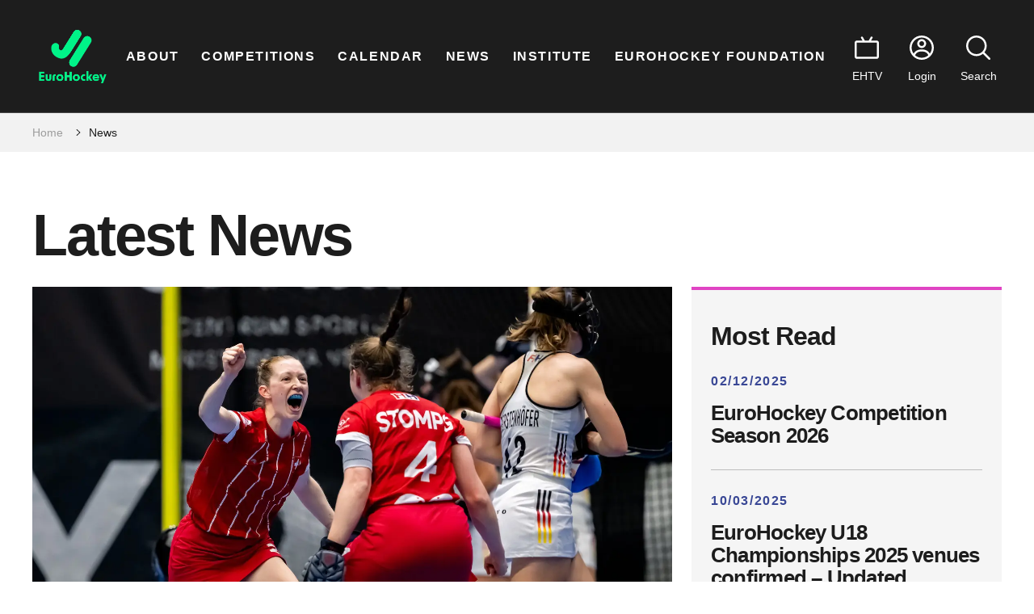

--- FILE ---
content_type: text/html; charset=utf-8
request_url: https://eurohockey.org/news
body_size: 13520
content:
<!DOCTYPE html><html lang="en"><head><meta charSet="utf-8"/><meta name="viewport" content="width=device-width"/><meta property="og:type" content="website"/><meta property="twitter:card" content="summary_large_image"/><title>News - EuroHockey</title><meta name="title" content="News - EuroHockey"/><meta property="og:title" content="News - EuroHockey"/><meta property="twitter:title" content="News - EuroHockey"/><meta name="next-head-count" content="8"/><script>(function(w,d,s,l,i){w[l]=w[l]||[];w[l].push({'gtm.start':new Date().getTime(),event:'gtm.js'});var f=d.getElementsByTagName(s)[0],j=d.createElement(s),dl=l!='dataLayer'?'&l='+l:'';j.async=true;j.src='https://www.googletagmanager.com/gtm.js?id='+i+dl;f.parentNode.insertBefore(j,f);})(window,document,'script','dataLayer','GTM-WSGR6P9J');</script><link rel="preload" href="/_next/static/css/ba2b47dfa0398a7e.css" as="style"/><link rel="stylesheet" href="/_next/static/css/ba2b47dfa0398a7e.css" data-n-g=""/><noscript data-n-css=""></noscript><script defer="" nomodule="" src="/_next/static/chunks/polyfills-c67a75d1b6f99dc8.js"></script><script src="/_next/static/chunks/webpack-4782100c2b075558.js" defer=""></script><script src="/_next/static/chunks/framework-bb5c596eafb42b22.js" defer=""></script><script src="/_next/static/chunks/main-4ba5c192a5745ed9.js" defer=""></script><script src="/_next/static/chunks/pages/_app-a7ef66e90668c72e.js" defer=""></script><script src="/_next/static/chunks/pages/%5B...wordpressNode%5D-2e2e2be4ca23e84c.js" defer=""></script><script src="/_next/static/3l9ZhIZ1qF7040ja1K_Y-/_buildManifest.js" defer=""></script><script src="/_next/static/3l9ZhIZ1qF7040ja1K_Y-/_ssgManifest.js" defer=""></script></head><body><noscript><iframe src="https://www.googletagmanager.com/ns.html?id=GTM-WSGR6P9J" height="0" width="0" style="display:none;visibility:hidden"></iframe></noscript><div id="__next" data-reactroot=""><header class="Header_header__Z8PUO false  py-3 py-xl-0"><div class="container"><div class="row align-items-center"><div class="Header_headerLogo__B__kl col-4 col-xl-1"><h1 class="m-0"><a class="d-block position-relative overflow-hidden" href="/"><span style="box-sizing:border-box;display:block;overflow:hidden;width:initial;height:initial;background:none;opacity:1;border:0;margin:0;padding:0;position:absolute;top:0;left:0;bottom:0;right:0"><img alt="EuroHockey" src="[data-uri]" decoding="async" data-nimg="fill" style="position:absolute;top:0;left:0;bottom:0;right:0;box-sizing:border-box;padding:0;border:none;margin:auto;display:block;width:0;height:0;min-width:100%;max-width:100%;min-height:100%;max-height:100%"/><noscript><img alt="EuroHockey" sizes="100vw" srcSet="/_next/image?url=%2Feurohockey-logo-animated.gif&amp;w=640&amp;q=75 640w, /_next/image?url=%2Feurohockey-logo-animated.gif&amp;w=750&amp;q=75 750w, /_next/image?url=%2Feurohockey-logo-animated.gif&amp;w=828&amp;q=75 828w, /_next/image?url=%2Feurohockey-logo-animated.gif&amp;w=1080&amp;q=75 1080w, /_next/image?url=%2Feurohockey-logo-animated.gif&amp;w=1200&amp;q=75 1200w, /_next/image?url=%2Feurohockey-logo-animated.gif&amp;w=1920&amp;q=75 1920w, /_next/image?url=%2Feurohockey-logo-animated.gif&amp;w=2048&amp;q=75 2048w, /_next/image?url=%2Feurohockey-logo-animated.gif&amp;w=3840&amp;q=75 3840w" src="/_next/image?url=%2Feurohockey-logo-animated.gif&amp;w=3840&amp;q=75" decoding="async" data-nimg="fill" style="position:absolute;top:0;left:0;bottom:0;right:0;box-sizing:border-box;padding:0;border:none;margin:auto;display:block;width:0;height:0;min-width:100%;max-width:100%;min-height:100%;max-height:100%" loading="lazy"/></noscript></span></a></h1></div><div class="col-12 col-xl-9 d-none d-xl-block"><ul class="Nav_mainNav__DIHXm m-0 p-0 d-flex justify-content-around"><li class=""><button class="bg-transparent border-0">About</button></li><li class=""><button class="bg-transparent border-0">Competitions</button></li><li class=""><button class="bg-transparent border-0">Calendar</button></li><li class=""><button class="bg-transparent border-0">News</button></li><li class=""><button class="bg-transparent border-0">Institute</button></li><li class=""><button class="bg-transparent border-0">EuroHockey Foundation</button></li></ul></div><div class="d-block d-xl-none col-8 text-end"></div><div class="Header_headerCTA__Yc3Zw d-none d-xl-flex align-items-center justify-content-end col-8 col-md-2"><a class="text-center" target="_blank" href="https://www.eurohockeytv.org/"><svg width="32" height="30" viewBox="0 0 32 30" fill="none" xmlns="http://www.w3.org/2000/svg"><path d="M29.3333 5.66659H21.6L23.52 2.33326C23.8933 1.69326 23.6667 0.879923 23.0267 0.50659C22.3867 0.133256 21.5733 0.359923 21.2 0.999923L18.5067 5.66659H13.4667L10.7733 0.999923C10.4 0.359923 9.58667 0.14659 8.94667 0.50659C8.30667 0.879923 8.09333 1.69326 8.45333 2.33326L10.3733 5.66659H2.66667C1.2 5.66659 0 6.90659 0 8.42659V26.9199C0 28.4399 1.2 29.6799 2.66667 29.6799H29.3333C30.8 29.6799 32 28.4399 32 26.9199V8.42659C32 6.90659 30.8 5.66659 29.3333 5.66659ZM29.2933 26.9999H16L2.66667 26.9066V8.33326L29.3333 8.42659L29.2933 26.9999Z" fill="white"></path></svg><span class="d-block">EHTV</span></a><a class="text-center" target="_blank" href="https://portal.eurohockey.org"><svg width="32" height="32" viewBox="0 0 32 32" fill="none" xmlns="http://www.w3.org/2000/svg"><g clip-path="url(#clip0_1404_4766)"><path d="M16 0C7.17333 0 0 7.17333 0 16C0 24.8267 7.17333 32 16 32C24.8267 32 32 24.8267 32 16C32 7.17333 24.8267 0 16 0ZM16 2.66667C23.3467 2.66667 29.3333 8.65333 29.3333 16C29.3333 19 28.3333 21.7467 26.6533 23.9733C25.4133 21.5333 22.5467 18.2933 16 18.2933C9.45333 18.2933 6.58667 21.5333 5.34667 23.9733C3.68 21.7467 2.66667 18.9867 2.66667 16C2.66667 8.65333 8.65333 2.66667 16 2.66667ZM7.30667 26.0933C7.86667 24.4267 9.76 20.9733 16 20.9733C22.24 20.9733 24.1333 24.44 24.6933 26.0933C22.36 28.1067 19.32 29.3333 16 29.3333C12.68 29.3333 9.65333 28.1067 7.30667 26.0933Z" fill="white"></path><path d="M15.9998 16.48C19.2265 16.48 21.8531 13.8533 21.8531 10.6266C21.8531 7.39998 19.2265 4.77332 15.9998 4.77332C12.7732 4.77332 10.1465 7.39998 10.1465 10.6266C10.1465 13.8533 12.7732 16.48 15.9998 16.48ZM15.9998 7.42665C17.7598 7.42665 19.1865 8.85332 19.1865 10.6133C19.1865 12.3733 17.7598 13.8 15.9998 13.8C14.2398 13.8 12.8132 12.3733 12.8132 10.6133C12.8132 8.85332 14.2398 7.42665 15.9998 7.42665Z" fill="white"></path></g><defs><clipPath id="clip0_1404_4766"><rect width="32" height="32" fill="white"></rect></clipPath></defs></svg><span class="d-block">Login</span></a><div class="Header_globalSearch__x8Yfd"><button class="bg-transparent border-0 text-center"><svg width="32" height="32" viewBox="0 0 32 32" fill="none" xmlns="http://www.w3.org/2000/svg"><path d="M31.6133 29.72L24.0667 22.1733C25.9867 19.8267 27.1467 16.84 27.1467 13.5733C27.1467 6.09333 21.0533 0 13.5733 0C6.09333 0 0 6.09333 0 13.5733C0 21.0533 6.09333 27.1467 13.5733 27.1467C16.84 27.1467 19.8267 25.9867 22.1733 24.0667L29.72 31.6133C29.9867 31.88 30.32 32 30.6667 32C31.0133 32 31.3467 31.8667 31.6133 31.6133C32.1333 31.0933 32.1333 30.2533 31.6133 29.7333V29.72ZM2.66667 13.5733C2.66667 7.56 7.56 2.66667 13.5733 2.66667C19.5867 2.66667 24.48 7.56 24.48 13.5733C24.48 19.5867 19.5867 24.48 13.5733 24.48C7.56 24.48 2.66667 19.5867 2.66667 13.5733Z" fill="white"></path></svg><span class="d-block">Search</span></button><div class="Header_searchBox__AjGlO  d-flex align-items-center position-absolute"><form style="width:100%"><button type="submit" class="bg-transparent border-0"><svg width="32" height="32" viewBox="0 0 32 32" fill="none" xmlns="http://www.w3.org/2000/svg"><path d="M31.6133 29.72L24.0667 22.1733C25.9867 19.8267 27.1467 16.84 27.1467 13.5733C27.1467 6.09333 21.0533 0 13.5733 0C6.09333 0 0 6.09333 0 13.5733C0 21.0533 6.09333 27.1467 13.5733 27.1467C16.84 27.1467 19.8267 25.9867 22.1733 24.0667L29.72 31.6133C29.9867 31.88 30.32 32 30.6667 32C31.0133 32 31.3467 31.8667 31.6133 31.6133C32.1333 31.0933 32.1333 30.2533 31.6133 29.7333V29.72ZM2.66667 13.5733C2.66667 7.56 7.56 2.66667 13.5733 2.66667C19.5867 2.66667 24.48 7.56 24.48 13.5733C24.48 19.5867 19.5867 24.48 13.5733 24.48C7.56 24.48 2.66667 19.5867 2.66667 13.5733Z" fill="white"></path></svg></button><input type="search" placeholder="Search team, player, name, competition" value=""/></form></div></div></div></div></div></header><main><section class="CustomBreadcrumbs_breadcrumbWrap__N16Bw"><div class="container"><ul class="CustomBreadcrumbs_breadcrunbs__FAFCF d-flex"><li><a href="/">Home</a></li><li>News</li></ul></div></section><div class="loader d-flex align-items-center justify-content-center w-100"><span class="dot rounded-circle"></span><span class="dot rounded-circle"></span><span class="dot rounded-circle"></span></div><div class="loader d-flex align-items-center justify-content-center w-100"><span class="dot rounded-circle"></span><span class="dot rounded-circle"></span><span class="dot rounded-circle"></span></div><div class="loader d-flex align-items-center justify-content-center w-100"><span class="dot rounded-circle"></span><span class="dot rounded-circle"></span><span class="dot rounded-circle"></span></div><div class="loader d-flex align-items-center justify-content-center w-100"><span class="dot rounded-circle"></span><span class="dot rounded-circle"></span><span class="dot rounded-circle"></span></div><div class="loader d-flex align-items-center justify-content-center w-100"><span class="dot rounded-circle"></span><span class="dot rounded-circle"></span><span class="dot rounded-circle"></span></div><div class="loader d-flex align-items-center justify-content-center w-100"><span class="dot rounded-circle"></span><span class="dot rounded-circle"></span><span class="dot rounded-circle"></span></div></main><section class="OfficialPartners_partnersWrap__eATIL"><div class="container"><div class="OfficialPartners_title__9xVT7 row align-items-center align-items-md-end"><div class="col-8 col-md-5"><h2 class="mb-0">Official Partners</h2></div><div class="col-4 col-md-7 text-end"><a class="btn btn-white d-none d-md-inline-flex" href="/about/partnerships">See All<!-- --> <svg width="20" height="12" viewBox="0 0 20 12" fill="none" xmlns="http://www.w3.org/2000/svg"><path d="M19.8749 6.41605C19.8749 6.41605 19.9166 6.36597 19.925 6.33258C19.975 6.22407 20 6.11557 20 5.99036C20 5.86516 19.9667 5.75665 19.925 5.64814C19.9083 5.61475 19.8916 5.59806 19.8749 5.56467C19.8333 5.48955 19.7832 5.42278 19.7249 5.37269C19.7165 5.36435 19.7082 5.34765 19.6999 5.33931L13.614 0.356226C13.2555 0.0640855 12.7303 0.114167 12.4385 0.473082C12.1467 0.831997 12.1967 1.35785 12.5552 1.64999L16.8404 5.16402H0.833681C0.375156 5.16402 0 5.53963 0 5.99871C0 6.45779 0.375156 6.8334 0.833681 6.8334H16.8404L12.5552 10.3474C12.1967 10.6396 12.1467 11.1654 12.4385 11.5243C12.6053 11.7247 12.8387 11.8332 13.0805 11.8332C13.2639 11.8332 13.4556 11.7747 13.6057 11.6412L19.6915 6.64977C19.6915 6.64977 19.7082 6.62472 19.7165 6.61638C19.7749 6.55795 19.8249 6.49117 19.8666 6.4244L19.8749 6.41605Z" fill="#1D1D1D"></path></svg></a><a class="d-inline-flex d-md-none" href="/about/partnerships"><svg width="20" height="12" viewBox="0 0 20 12" fill="none" xmlns="http://www.w3.org/2000/svg"><path d="M19.8749 6.41605C19.8749 6.41605 19.9166 6.36597 19.925 6.33258C19.975 6.22407 20 6.11557 20 5.99036C20 5.86516 19.9667 5.75665 19.925 5.64814C19.9083 5.61475 19.8916 5.59806 19.8749 5.56467C19.8333 5.48955 19.7832 5.42278 19.7249 5.37269C19.7165 5.36435 19.7082 5.34765 19.6999 5.33931L13.614 0.356226C13.2555 0.0640855 12.7303 0.114167 12.4385 0.473082C12.1467 0.831997 12.1967 1.35785 12.5552 1.64999L16.8404 5.16402H0.833681C0.375156 5.16402 0 5.53963 0 5.99871C0 6.45779 0.375156 6.8334 0.833681 6.8334H16.8404L12.5552 10.3474C12.1967 10.6396 12.1467 11.1654 12.4385 11.5243C12.6053 11.7247 12.8387 11.8332 13.0805 11.8332C13.2639 11.8332 13.4556 11.7747 13.6057 11.6412L19.6915 6.64977C19.6915 6.64977 19.7082 6.62472 19.7165 6.61638C19.7749 6.55795 19.8249 6.49117 19.8666 6.4244L19.8749 6.41605Z" fill="#1D1D1D"></path></svg></a></div></div><div class="OfficialPartners_partners__A6D4V d-flex flex-wrap align-items-center"><div><span style="box-sizing:border-box;display:inline-block;overflow:hidden;width:initial;height:initial;background:none;opacity:1;border:0;margin:0;padding:0;position:relative;max-width:100%"><span style="box-sizing:border-box;display:block;width:initial;height:initial;background:none;opacity:1;border:0;margin:0;padding:0;max-width:100%"><img style="display:block;max-width:100%;width:initial;height:initial;background:none;opacity:1;border:0;margin:0;padding:0" alt="" aria-hidden="true" src="data:image/svg+xml,%3csvg%20xmlns=%27http://www.w3.org/2000/svg%27%20version=%271.1%27%20width=%27325%27%20height=%27114%27/%3e"/></span><img alt="" src="[data-uri]" decoding="async" data-nimg="intrinsic" style="position:absolute;top:0;left:0;bottom:0;right:0;box-sizing:border-box;padding:0;border:none;margin:auto;display:block;width:0;height:0;min-width:100%;max-width:100%;min-height:100%;max-height:100%"/><noscript><img alt="" srcSet="https://admin.eurohockey.org/wp-content/uploads/2024/07/Co-funded-by-the-EU.svg 1x, https://admin.eurohockey.org/wp-content/uploads/2024/07/Co-funded-by-the-EU.svg 2x" src="https://admin.eurohockey.org/wp-content/uploads/2024/07/Co-funded-by-the-EU.svg" decoding="async" data-nimg="intrinsic" style="position:absolute;top:0;left:0;bottom:0;right:0;box-sizing:border-box;padding:0;border:none;margin:auto;display:block;width:0;height:0;min-width:100%;max-width:100%;min-height:100%;max-height:100%" loading="lazy"/></noscript></span></div><div><span style="box-sizing:border-box;display:inline-block;overflow:hidden;width:initial;height:initial;background:none;opacity:1;border:0;margin:0;padding:0;position:relative;max-width:100%"><span style="box-sizing:border-box;display:block;width:initial;height:initial;background:none;opacity:1;border:0;margin:0;padding:0;max-width:100%"><img style="display:block;max-width:100%;width:initial;height:initial;background:none;opacity:1;border:0;margin:0;padding:0" alt="" aria-hidden="true" src="data:image/svg+xml,%3csvg%20xmlns=%27http://www.w3.org/2000/svg%27%20version=%271.1%27%20width=%27325%27%20height=%27114%27/%3e"/></span><img alt="" src="[data-uri]" decoding="async" data-nimg="intrinsic" style="position:absolute;top:0;left:0;bottom:0;right:0;box-sizing:border-box;padding:0;border:none;margin:auto;display:block;width:0;height:0;min-width:100%;max-width:100%;min-height:100%;max-height:100%"/><noscript><img alt="" srcSet="https://admin.eurohockey.org/wp-content/uploads/2023/08/AAA-Lux-white.svg 1x, https://admin.eurohockey.org/wp-content/uploads/2023/08/AAA-Lux-white.svg 2x" src="https://admin.eurohockey.org/wp-content/uploads/2023/08/AAA-Lux-white.svg" decoding="async" data-nimg="intrinsic" style="position:absolute;top:0;left:0;bottom:0;right:0;box-sizing:border-box;padding:0;border:none;margin:auto;display:block;width:0;height:0;min-width:100%;max-width:100%;min-height:100%;max-height:100%" loading="lazy"/></noscript></span></div><div><span style="box-sizing:border-box;display:inline-block;overflow:hidden;width:initial;height:initial;background:none;opacity:1;border:0;margin:0;padding:0;position:relative;max-width:100%"><span style="box-sizing:border-box;display:block;width:initial;height:initial;background:none;opacity:1;border:0;margin:0;padding:0;max-width:100%"><img style="display:block;max-width:100%;width:initial;height:initial;background:none;opacity:1;border:0;margin:0;padding:0" alt="" aria-hidden="true" src="data:image/svg+xml,%3csvg%20xmlns=%27http://www.w3.org/2000/svg%27%20version=%271.1%27%20width=%27325%27%20height=%27114%27/%3e"/></span><img alt="" src="[data-uri]" decoding="async" data-nimg="intrinsic" style="position:absolute;top:0;left:0;bottom:0;right:0;box-sizing:border-box;padding:0;border:none;margin:auto;display:block;width:0;height:0;min-width:100%;max-width:100%;min-height:100%;max-height:100%"/><noscript><img alt="" srcSet="https://admin.eurohockey.org/wp-content/uploads/2023/08/DAKA-white.svg 1x, https://admin.eurohockey.org/wp-content/uploads/2023/08/DAKA-white.svg 2x" src="https://admin.eurohockey.org/wp-content/uploads/2023/08/DAKA-white.svg" decoding="async" data-nimg="intrinsic" style="position:absolute;top:0;left:0;bottom:0;right:0;box-sizing:border-box;padding:0;border:none;margin:auto;display:block;width:0;height:0;min-width:100%;max-width:100%;min-height:100%;max-height:100%" loading="lazy"/></noscript></span></div><div><span style="box-sizing:border-box;display:inline-block;overflow:hidden;width:initial;height:initial;background:none;opacity:1;border:0;margin:0;padding:0;position:relative;max-width:100%"><span style="box-sizing:border-box;display:block;width:initial;height:initial;background:none;opacity:1;border:0;margin:0;padding:0;max-width:100%"><img style="display:block;max-width:100%;width:initial;height:initial;background:none;opacity:1;border:0;margin:0;padding:0" alt="" aria-hidden="true" src="data:image/svg+xml,%3csvg%20xmlns=%27http://www.w3.org/2000/svg%27%20version=%271.1%27%20width=%27325%27%20height=%27114%27/%3e"/></span><img alt="" src="[data-uri]" decoding="async" data-nimg="intrinsic" style="position:absolute;top:0;left:0;bottom:0;right:0;box-sizing:border-box;padding:0;border:none;margin:auto;display:block;width:0;height:0;min-width:100%;max-width:100%;min-height:100%;max-height:100%"/><noscript><img alt="" srcSet="https://admin.eurohockey.org/wp-content/uploads/2025/08/Vlottery-w.svg 1x, https://admin.eurohockey.org/wp-content/uploads/2025/08/Vlottery-w.svg 2x" src="https://admin.eurohockey.org/wp-content/uploads/2025/08/Vlottery-w.svg" decoding="async" data-nimg="intrinsic" style="position:absolute;top:0;left:0;bottom:0;right:0;box-sizing:border-box;padding:0;border:none;margin:auto;display:block;width:0;height:0;min-width:100%;max-width:100%;min-height:100%;max-height:100%" loading="lazy"/></noscript></span></div><div><span style="box-sizing:border-box;display:inline-block;overflow:hidden;width:initial;height:initial;background:none;opacity:1;border:0;margin:0;padding:0;position:relative;max-width:100%"><span style="box-sizing:border-box;display:block;width:initial;height:initial;background:none;opacity:1;border:0;margin:0;padding:0;max-width:100%"><img style="display:block;max-width:100%;width:initial;height:initial;background:none;opacity:1;border:0;margin:0;padding:0" alt="" aria-hidden="true" src="data:image/svg+xml,%3csvg%20xmlns=%27http://www.w3.org/2000/svg%27%20version=%271.1%27%20width=%27325%27%20height=%27114%27/%3e"/></span><img alt="" src="[data-uri]" decoding="async" data-nimg="intrinsic" style="position:absolute;top:0;left:0;bottom:0;right:0;box-sizing:border-box;padding:0;border:none;margin:auto;display:block;width:0;height:0;min-width:100%;max-width:100%;min-height:100%;max-height:100%"/><noscript><img alt="" srcSet="https://admin.eurohockey.org/wp-content/uploads/2025/08/atpi.svg 1x, https://admin.eurohockey.org/wp-content/uploads/2025/08/atpi.svg 2x" src="https://admin.eurohockey.org/wp-content/uploads/2025/08/atpi.svg" decoding="async" data-nimg="intrinsic" style="position:absolute;top:0;left:0;bottom:0;right:0;box-sizing:border-box;padding:0;border:none;margin:auto;display:block;width:0;height:0;min-width:100%;max-width:100%;min-height:100%;max-height:100%" loading="lazy"/></noscript></span></div></div></div></section><footer class="Footer_footer__Dhw_9"><div class="container"><div class="Footer_footerTop__30Sxs row align-items-center"><div class="Footer_footerLogo__Dz6fy col-12 col-md-4"><a href="/"><svg width="100" height="80" viewBox="0 0 100 80" fill="none" xmlns="http://www.w3.org/2000/svg"><path fill-rule="evenodd" clip-rule="evenodd" d="M56.0632 52.2588L76.5167 19.1987C78.3857 16.1757 77.4753 12.1951 74.484 10.3073C71.4912 8.41788 67.5505 9.33753 65.6815 12.359L45.2295 45.4207C43.359 48.4422 44.2694 52.4227 47.2607 54.3121C50.2535 56.2 54.1942 55.2818 56.0632 52.2588ZM61.6266 9.55302L61.6521 9.56972L48.3094 31.0812C40.6367 43.4843 33.7407 45.7788 25.0734 40.308C17.8499 35.7477 16.7081 26.8882 18.9647 23.2399C21.2213 19.5917 24.827 19.0818 27.3555 20.6783C29.8567 22.2564 29.7104 24.1899 29.5737 25.9968C29.4538 27.5817 29.3412 29.0692 31.0289 30.1343C32.8347 31.2739 34.3266 30.1206 35.4549 28.2965L51.1429 2.93644C52.9518 0.0120861 56.7648 -0.877207 59.6599 0.949942C62.555 2.77709 63.4354 6.62867 61.6266 9.55302ZM7.68473 62.5753H0V76.2758H7.75834V73.4092H3.05887V70.7838H7.62914V67.9171H3.05887V65.4419H7.68473V62.5753ZM18.1714 72.2376C18.1714 74.8797 16.5488 76.5187 13.8956 76.5187C11.2409 76.5187 9.61981 74.8812 9.61981 72.2376V66.4117H12.5314V72.1268C12.5314 73.1891 13.0287 73.784 13.8956 73.784C14.7625 73.784 15.2598 73.1876 15.2598 72.1268V66.4117H18.1714V72.2376ZM20.0148 69.984C20.0148 67.5089 21.3234 66.4101 23.4974 66.4101H24.7504V69.0537H23.7738C23.1849 69.0537 22.9265 69.3133 22.9265 69.9097V76.2758H20.0148V69.984ZM30.7389 76.5551C27.8468 76.5551 25.5241 74.3956 25.5241 71.362C25.5241 68.3284 27.8468 66.1689 30.7389 66.1689C33.631 66.1689 35.9537 68.3284 35.9537 71.362C35.9537 74.3956 33.631 76.5551 30.7389 76.5551ZM28.4357 71.362C28.4357 72.8325 29.4303 73.8189 30.7389 73.8189C32.0475 73.8189 33.0421 72.8325 33.0421 71.362C33.0421 69.8914 32.0475 68.905 30.7389 68.905C29.4303 68.905 28.4357 69.8914 28.4357 71.362ZM48.1531 76.2758H45.0942V70.8217H40.7824V76.2758H37.7235V62.5753H40.7824V67.8807H45.0942V62.5753H48.1531V76.2758ZM54.9875 76.5551C52.0954 76.5551 49.7727 74.3956 49.7727 71.362C49.7727 68.3284 52.0954 66.1689 54.9875 66.1689C57.8796 66.1689 60.2023 68.3284 60.2023 71.362C60.2023 74.3956 57.8796 76.5551 54.9875 76.5551ZM52.6843 71.362C52.6843 72.8325 53.6789 73.8189 54.9875 73.8189C56.2961 73.8189 57.2907 72.8325 57.2907 71.362C57.2907 69.8914 56.2961 68.905 54.9875 68.905C53.6789 68.905 52.6843 69.8914 52.6843 71.362ZM66.7106 76.4443C63.6878 76.4443 61.5319 74.3956 61.5319 71.362C61.5319 68.3268 63.6878 66.2796 66.7106 66.2796C67.1524 66.2796 67.6692 66.3176 68.2401 66.3919V69.0537C67.7984 68.9976 67.3747 68.9612 67.0427 68.9612C65.3465 68.9612 64.4435 69.9658 64.4435 71.362C64.4435 72.7581 65.3465 73.7445 67.0427 73.7445C67.3732 73.7445 67.7984 73.7081 68.2401 73.652V76.332C67.6692 76.4079 67.1524 76.4443 66.7106 76.4443ZM78.892 76.2758H75.4455V76.2774L72.902 72.2194V76.2774H69.9904V61.8878H72.902V70.1525L75.5748 66.4101H78.8004L75.5011 71.0827L78.892 76.2758ZM84.1249 76.5171C81.0104 76.5171 78.9281 74.3956 78.9281 71.3802L78.9296 71.3787C78.9296 68.2692 81.1411 66.1658 83.9791 66.1658C86.6504 66.1658 89.1023 68.0097 88.6966 72.142H81.6745C81.9509 73.3151 82.8914 74.0223 84.1804 74.0223C85.2126 74.0223 86.0975 73.5761 86.8156 72.664L88.6951 74.2469C87.6074 75.6977 86.0599 76.5171 84.1249 76.5171ZM83.9611 68.5499C82.8553 68.5499 82.026 69.163 81.712 70.113H86.0059C85.785 69.1084 85.0668 68.5499 83.9611 68.5499ZM94.299 79.9984H91.2582L92.7876 75.9769L88.9535 66.4086H92.1792L94.299 72.3469L96.3077 66.4086H99.3486L94.299 79.9984Z" fill="white"></path></svg></a></div><div class="col-12 col-md-8 mt-4 mt-md-0"><div class="Socials_socialLinks__qWI7N d-flex align-items-center justify-content-between justify-content-md-end"><a class="d-flex align-items-center justify-content-center rounded-circle" target="_blank" href="https://www.facebook.com/EuroHockeyorg/"><svg width="17" height="32" viewBox="0 0 17 32" fill="none" xmlns="http://www.w3.org/2000/svg"><path d="M15.6647 17.8641L16.5334 12.1165H11.0988V8.38835C11.0988 6.81553 11.8566 5.28155 14.2907 5.28155H16.7631V0.38835C16.7631 0.38835 14.5203 0 12.3771 0C7.89925 0 4.97525 2.7534 4.97525 7.73592V12.1165H-0.00012207V17.8641H4.97525V31.7592C5.97416 31.9184 6.99602 32 8.03702 32C9.07803 32 10.0999 31.9184 11.0988 31.7592V17.8641H15.6647Z" fill="white"></path></svg></a><a class="d-flex align-items-center justify-content-center rounded-circle" target="_blank" href="https://www.instagram.com/eurohockeyorg/"><svg width="32" height="32" viewBox="0 0 32 32" fill="none" xmlns="http://www.w3.org/2000/svg"><path d="M9.37344 0.111901C7.67102 0.192221 6.50845 0.463902 5.49212 0.863263C4.44027 1.27318 3.54874 1.82327 2.66169 2.71351C1.77464 3.60375 1.2284 4.49592 0.821352 5.54936C0.427428 6.56792 0.160546 7.73145 0.0853447 9.43481C0.010144 11.1382 -0.00649619 11.6857 0.00182389 16.0307C0.010144 20.3757 0.0293442 20.9203 0.111905 22.6272C0.193186 24.3293 0.463909 25.4915 0.863273 26.5082C1.27384 27.56 1.82328 28.4512 2.71385 29.3386C3.60442 30.2259 4.49595 30.7709 5.55196 31.1786C6.56957 31.5718 7.73342 31.84 9.43648 31.9146C11.1395 31.9891 11.6877 32.0064 16.0314 31.9981C20.3752 31.9898 20.922 31.9706 22.6286 31.8896C24.3352 31.8086 25.4914 31.536 26.5083 31.1386C27.5602 30.727 28.452 30.1786 29.3388 29.2877C30.2255 28.3968 30.7714 27.504 31.1781 26.4499C31.5724 25.4323 31.8402 24.2685 31.9141 22.5667C31.9887 20.8589 32.0063 20.3136 31.998 15.9692C31.9897 11.6249 31.9701 11.0803 31.8892 9.37401C31.8082 7.66777 31.5372 6.50904 31.1381 5.49176C30.7269 4.43992 30.1781 3.54935 29.2879 2.66135C28.3976 1.77335 27.5042 1.22774 26.4504 0.821983C25.4322 0.428062 24.2689 0.159581 22.5659 0.0859805C20.8628 0.0123802 20.3147 -0.00649984 15.9693 0.00182018C11.624 0.0101402 11.08 0.0287003 9.37344 0.111901ZM9.56032 29.0362C8.00031 28.9683 7.15326 28.7091 6.58877 28.4922C5.84124 28.2042 5.30876 27.856 4.74619 27.2989C4.18363 26.7418 3.83802 26.2073 3.54618 25.4614C3.32698 24.8969 3.06298 24.0509 2.99001 22.4909C2.91065 20.8048 2.89401 20.2985 2.88473 16.0268C2.87545 11.7551 2.89177 11.2495 2.96569 9.56281C3.03225 8.00409 3.29306 7.15609 3.5097 6.59192C3.7977 5.84344 4.14459 5.31192 4.70299 4.74968C5.2614 4.18743 5.7942 3.84119 6.54077 3.54935C7.10462 3.32919 7.95071 3.06743 9.51008 2.99319C11.1975 2.91319 11.7031 2.89719 15.9741 2.88791C20.2452 2.87863 20.7521 2.89463 22.4401 2.96887C23.9989 3.03671 24.8472 3.29495 25.4107 3.51287C26.1586 3.80087 26.6907 4.14679 27.253 4.70616C27.8152 5.26552 28.1618 5.7964 28.4536 6.54456C28.6741 7.1068 28.9359 7.95257 29.0095 9.51289C29.0898 11.2003 29.108 11.7062 29.1157 15.9769C29.1234 20.2477 29.1084 20.7549 29.0344 22.4409C28.9663 24.0009 28.7077 24.8483 28.4904 25.4134C28.2024 26.1606 27.8552 26.6934 27.2965 27.2554C26.7378 27.8173 26.2056 28.1635 25.4587 28.4554C24.8955 28.6752 24.0485 28.9376 22.4904 29.0118C20.803 29.0912 20.2974 29.1078 16.0247 29.1171C11.752 29.1264 11.248 29.1091 9.56064 29.0362M22.604 7.44857C22.6046 7.82833 22.7178 8.19938 22.9294 8.51479C23.1409 8.83019 23.4412 9.07578 23.7923 9.2205C24.1435 9.36522 24.5296 9.40256 24.9019 9.3278C25.2743 9.25305 25.6161 9.06955 25.8841 8.80052C26.1522 8.53149 26.3344 8.18902 26.4078 7.81641C26.4812 7.4438 26.4424 7.05779 26.2964 6.70721C26.1504 6.35663 25.9037 6.05722 25.5876 5.84685C25.2714 5.63648 24.8999 5.5246 24.5202 5.52536C24.011 5.52638 23.5232 5.72955 23.1638 6.0902C22.8045 6.45086 22.6031 6.93946 22.604 7.44857ZM7.78462 16.016C7.79358 20.5536 11.4787 24.2237 16.0154 24.215C20.5521 24.2064 24.2248 20.5216 24.2162 15.984C24.2075 11.4463 20.5214 7.77529 15.9841 7.78425C11.4467 7.79321 7.77598 11.479 7.78462 16.016ZM10.6666 16.0102C10.6645 14.9553 10.9753 13.9236 11.5596 13.0453C12.1439 12.1671 12.9755 11.4818 13.9493 11.0762C14.923 10.6706 15.9952 10.5629 17.0302 10.7666C18.0652 10.9704 19.0166 11.4764 19.7639 12.2209C20.5113 12.9653 21.0212 13.9146 21.229 14.9488C21.4368 15.983 21.3333 17.0555 20.9316 18.0309C20.5298 19.0063 19.8479 19.8406 18.972 20.4284C18.096 21.0162 17.0655 21.331 16.0106 21.3331C15.3102 21.3346 14.6163 21.198 13.9687 20.9313C13.321 20.6646 12.7323 20.2729 12.236 19.7786C11.7397 19.2843 11.3457 18.6971 11.0764 18.0505C10.8071 17.4039 10.6679 16.7106 10.6666 16.0102Z" fill="white"></path></svg></a><a class="d-flex align-items-center justify-content-center rounded-circle" target="_blank" href="https://www.linkedin.com/company/eurohockeyorg/"><svg width="32" height="32" viewBox="0 0 32 32" fill="none" xmlns="http://www.w3.org/2000/svg"><path fill-rule="evenodd" clip-rule="evenodd" d="M32.0001 32H25.4251V20.8013C25.4251 17.7309 24.2585 16.0151 21.8282 16.0151C19.1845 16.0151 17.8032 17.8007 17.8032 20.8013V32H11.4668V10.6667H17.8032V13.5403C17.8032 13.5403 19.7085 10.0149 24.2355 10.0149C28.7605 10.0149 32.0001 12.7781 32.0001 18.4931V32ZM3.90741 7.87324C1.74908 7.87324 0.00012207 6.11056 0.00012207 3.93662C0.00012207 1.76268 1.74908 0 3.90741 0C6.06575 0 7.81366 1.76268 7.81366 3.93662C7.81366 6.11056 6.06575 7.87324 3.90741 7.87324ZM0.635539 32H7.24283V10.6667H0.635539V32Z" fill="white"></path></svg></a></div></div></div><div class="Footer_footerNavs__c6F7h"><div class="row flex-column flex-md-row"><div class="col pb-5 pb-md-0"><h3 class="Footer_navTitle__3Ykjf"><a href="/about">About</a></h3><ul class="Footer_footerNav___XGmm"><li><a href="/about/member-national-associations">Member National Associations</a></li><li><a href="/about/partnerships">Partnerships</a></li><li><a href="/about/our-team">Our Team</a></li><li><a href="/about/international-and-continental-federations">International and Continental Federations</a></li><li><a href="/about/our-strategy-policies">Our Strategy &amp; Policies</a></li></ul></div><div class="col pb-5 pb-md-0"><h3 class="Footer_navTitle__3Ykjf"><a href="/competitions">Competitions</a></h3><ul class="Footer_footerNav___XGmm"><li><a href="/competitions/competitions-formats">Competitions Formats</a></li><li><a href="/competitions/competition-updates">Upcoming &amp; Results</a></li><li><a href="/competitions/rankings">Rankings</a></li><li><a href="/competitions/appointments">Appointments</a></li><li><a href="/competitions/disciplinary-appeals-procedures">Disciplinary &amp; Appeals Procedures</a></li><li><a href="/competitions/competitions-archive">Competitions Archive</a></li></ul></div><div class="col pb-5 pb-md-0"><h3 class="Footer_navTitle__3Ykjf"><a href="/calendar">Calendar</a></h3><ul class="Footer_footerNav___XGmm"><li><a href="/calendar">Competitions</a></li><li><a href="/calendar/meetings">Meetings</a></li><li><a href="/calendar/institute">Institute</a></li></ul></div><div class="col pb-5 pb-md-0"><h3 class="Footer_navTitle__3Ykjf"><a href="/news">News</a></h3><ul class="Footer_footerNav___XGmm"><li><a href="/news">News</a></li><li><a href="https://admin.eurohockey.org/eurohockey-championship-2025/">EuroHockey Championship 2025</a></li><li><a href="/all-news">All News</a></li><li><a href="/competition-bulletins">Competitions Bulletin</a></li><li><a href="/podcast-news">Podcast News</a></li><li><a href="/institute-news">Institute News</a></li></ul></div><div class="col pb-5 pb-md-0"><h3 class="Footer_navTitle__3Ykjf"><a href="/eurohockey-institute">Institute</a></h3><ul class="Footer_footerNav___XGmm"><li><a href="/eurohockey-institute#institute-athletes">Athletes</a></li><li><a href="/eurohockey-institute#institute-coaching">Coaches</a></li><li><a href="/eurohockey-institute#institute-umpires">Umpires</a></li><li><a href="/eurohockey-institute#institute-officiating-umpires">Officials</a></li><li><a href="/eurohockey-institute#institute-workforce">Workforce</a></li><li><a href="/eurohockey-institute#institute-governance">Governance</a></li><li><a href="/eurohockey-institute#institute-innovation">Innovation</a></li><li><a href="/eurohockey-institute#institute-funding">Funding</a></li><li><a href="/eurohockey-institute#institute-sustainability">Sustainability</a></li></ul></div></div><div class="mt-4 d-flex justify-content-md-end"><a class="btn btn-white" href="/connect">Lets Connect <svg width="20" height="12" viewBox="0 0 20 12" fill="none" xmlns="http://www.w3.org/2000/svg"><path d="M19.8749 6.41605C19.8749 6.41605 19.9166 6.36597 19.925 6.33258C19.975 6.22407 20 6.11557 20 5.99036C20 5.86516 19.9667 5.75665 19.925 5.64814C19.9083 5.61475 19.8916 5.59806 19.8749 5.56467C19.8333 5.48955 19.7832 5.42278 19.7249 5.37269C19.7165 5.36435 19.7082 5.34765 19.6999 5.33931L13.614 0.356226C13.2555 0.0640855 12.7303 0.114167 12.4385 0.473082C12.1467 0.831997 12.1967 1.35785 12.5552 1.64999L16.8404 5.16402H0.833681C0.375156 5.16402 0 5.53963 0 5.99871C0 6.45779 0.375156 6.8334 0.833681 6.8334H16.8404L12.5552 10.3474C12.1967 10.6396 12.1467 11.1654 12.4385 11.5243C12.6053 11.7247 12.8387 11.8332 13.0805 11.8332C13.2639 11.8332 13.4556 11.7747 13.6057 11.6412L19.6915 6.64977C19.6915 6.64977 19.7082 6.62472 19.7165 6.61638C19.7749 6.55795 19.8249 6.49117 19.8666 6.4244L19.8749 6.41605Z" fill="#1D1D1D"></path></svg></a></div></div><div class="Footer_footerInfo__1doLM d-flex flex-wrap flex-row align-items-md-center text-center justify-content-between justify-content-md-end"><a href="/terms-and-conditions">Terms &amp; Conditions</a><a href="/privacy-policy">Privacy Policy</a><a href="/cookie-policy">Cookie Policy</a><a target="_blank" href="https://websure.digital/">Website Managed by WEBSURE</a></div></div></footer></div><script id="__NEXT_DATA__" type="application/json">{"props":{"pageProps":{"__SEED_NODE__":{"__typename":"Page","uri":"/news/","id":"cG9zdDo1Mjc=","databaseId":527,"isContentNode":true,"slug":"news","contentType":{"__typename":"ContentNodeToContentTypeConnectionEdge","node":{"__typename":"ContentType","name":"page"}},"template":{"__typename":"DefaultTemplate","templateName":"Default"},"isFrontPage":false,"isPostsPage":false},"__TEMPLATE_QUERY_DATA__":{"page":{"__typename":"Page","title":"News","slug":"news","content":"\nLatest News\n\n\n\nEuroHockey Championship 2025\n\u003ca class=\"button\" href=\"https://eurohockey.org/ehc2025/\"\n    target=\"_self\"\u003eSee All\u003c/a\u003e\n\n\n\nNews\n\u003ca class=\"button\" href=\"https://eurohockey.org/all-news/\"\n    target=\"_self\"\u003eSee All\u003c/a\u003e\n\n\n\nCompetition Bulletins\n\u003ca class=\"button\" href=\"https://eurohockey.org/competition-bulletins/\"\n    target=\"_self\"\u003eSee All\u003c/a\u003e\n\n\n\nPodcast\n\u003ca class=\"button\" href=\"https://eurohockey.org/podcast-news/\"\n    target=\"_self\"\u003eSee All\u003c/a\u003e\n\n\n\nInstitute\n\u003ca class=\"button\" href=\"https://eurohockey.org/institute-news/\"\n    target=\"_self\"\u003eSee All\u003c/a\u003e\n","topBannerSection":{"__typename":"Page_Topbannersection","bannerContent":null,"bannerTitle":null,"bannerType":null,"showBanner":null,"backgroundImage":null,"ctaButtons":null},"blocks":[{"__typename":"AcfLatestNewsBlock","name":"acf/latest-news-block","attributesJSON":"{\"name\":\"acf\\/latest-news-block\",\"data\":{\"block_type\":\"mr_latest_news\",\"_block_type\":\"field_64b008c88af96\",\"title\":\"Latest News\",\"_title\":\"field_63c5509c89d07\",\"subtitle\":\"\",\"_subtitle\":\"field_63c5505ad06c0\",\"cta_button\":\"\",\"_cta_button\":\"field_63c550b189d08\",\"article_source\":\"category\",\"_article_source\":\"field_6508482ce95b7\",\"news_category\":\"94\",\"_news_category\":\"field_6508496ecaa61\"},\"mode\":\"edit\"}","acfCustomJson":"{\"name\":\"acf\\/latest-news-block\",\"data\":{\"block_type\":\"mr_latest_news\",\"title\":\"Latest News\",\"subtitle\":\"\",\"cta_button\":\"\",\"article_source\":\"category\",\"news_category\":94},\"mode\":\"edit\"}","originalContent":""},{"__typename":"AcfLatestNewsBlock","name":"acf/latest-news-block","attributesJSON":"{\"name\":\"acf\\/latest-news-block\",\"data\":{\"block_type\":\"carousel\",\"_block_type\":\"field_64b008c88af96\",\"title\":\"EuroHockey Championship 2025\",\"_title\":\"field_63c5509c89d07\",\"subtitle\":\"\",\"_subtitle\":\"field_63c5505ad06c0\",\"cta_button\":{\"title\":\"See All\",\"url\":\"https:\\/\\/admin.eurohockey.org\\/ehc2025\\/\",\"target\":\"\"},\"_cta_button\":\"field_63c550b189d08\",\"article_source\":\"category\",\"_article_source\":\"field_6508482ce95b7\",\"news_category\":\"147\",\"_news_category\":\"field_6508496ecaa61\"},\"mode\":\"edit\"}","acfCustomJson":"{\"name\":\"acf\\/latest-news-block\",\"data\":{\"block_type\":\"carousel\",\"title\":\"EuroHockey Championship 2025\",\"subtitle\":\"\",\"cta_button\":{\"title\":\"See All\",\"url\":\"https:\\/\\/admin.eurohockey.org\\/ehc2025\\/\",\"target\":\"\"},\"article_source\":\"category\",\"news_category\":147},\"mode\":\"edit\"}","originalContent":""},{"__typename":"AcfLatestNewsBlock","name":"acf/latest-news-block","attributesJSON":"{\"name\":\"acf\\/latest-news-block\",\"data\":{\"block_type\":\"carousel\",\"_block_type\":\"field_64b008c88af96\",\"title\":\"News\",\"_title\":\"field_63c5509c89d07\",\"subtitle\":\"\",\"_subtitle\":\"field_63c5505ad06c0\",\"cta_button\":{\"title\":\"See All\",\"url\":\"https:\\/\\/eurohockey.org\\/all-news\\/\",\"target\":\"\"},\"_cta_button\":\"field_63c550b189d08\",\"article_source\":\"category\",\"_article_source\":\"field_6508482ce95b7\",\"news_category\":\"74\",\"_news_category\":\"field_6508496ecaa61\"},\"mode\":\"edit\"}","acfCustomJson":"{\"name\":\"acf\\/latest-news-block\",\"data\":{\"block_type\":\"carousel\",\"title\":\"News\",\"subtitle\":\"\",\"cta_button\":{\"title\":\"See All\",\"url\":\"https:\\/\\/eurohockey.org\\/all-news\\/\",\"target\":\"\"},\"article_source\":\"category\",\"news_category\":74},\"mode\":\"edit\"}","originalContent":""},{"__typename":"AcfLatestNewsBlock","name":"acf/latest-news-block","attributesJSON":"{\"name\":\"acf\\/latest-news-block\",\"data\":{\"block_type\":\"carousel\",\"_block_type\":\"field_64b008c88af96\",\"title\":\"Competition Bulletins\",\"_title\":\"field_63c5509c89d07\",\"subtitle\":\"\",\"_subtitle\":\"field_63c5505ad06c0\",\"cta_button\":{\"title\":\"See All\",\"url\":\"https:\\/\\/eurohockey.org\\/competition-bulletins\\/\",\"target\":\"\"},\"_cta_button\":\"field_63c550b189d08\",\"article_source\":\"category\",\"_article_source\":\"field_6508482ce95b7\",\"news_category\":\"96\",\"_news_category\":\"field_6508496ecaa61\"},\"mode\":\"edit\"}","acfCustomJson":"{\"name\":\"acf\\/latest-news-block\",\"data\":{\"block_type\":\"carousel\",\"title\":\"Competition Bulletins\",\"subtitle\":\"\",\"cta_button\":{\"title\":\"See All\",\"url\":\"https:\\/\\/eurohockey.org\\/competition-bulletins\\/\",\"target\":\"\"},\"article_source\":\"category\",\"news_category\":96},\"mode\":\"edit\"}","originalContent":""},{"__typename":"AcfLatestNewsBlock","name":"acf/latest-news-block","attributesJSON":"{\"name\":\"acf\\/latest-news-block\",\"data\":{\"block_type\":\"carousel\",\"_block_type\":\"field_64b008c88af96\",\"title\":\"Podcast\",\"_title\":\"field_63c5509c89d07\",\"subtitle\":\"\",\"_subtitle\":\"field_63c5505ad06c0\",\"cta_button\":{\"title\":\"See All\",\"url\":\"https:\\/\\/eurohockey.org\\/podcast-news\\/\",\"target\":\"\"},\"_cta_button\":\"field_63c550b189d08\",\"article_source\":\"category\",\"_article_source\":\"field_6508482ce95b7\",\"news_category\":\"80\",\"_news_category\":\"field_6508496ecaa61\"},\"mode\":\"edit\"}","acfCustomJson":"{\"name\":\"acf\\/latest-news-block\",\"data\":{\"block_type\":\"carousel\",\"title\":\"Podcast\",\"subtitle\":\"\",\"cta_button\":{\"title\":\"See All\",\"url\":\"https:\\/\\/eurohockey.org\\/podcast-news\\/\",\"target\":\"\"},\"article_source\":\"category\",\"news_category\":80},\"mode\":\"edit\"}","originalContent":""},{"__typename":"AcfLatestNewsBlock","name":"acf/latest-news-block","attributesJSON":"{\"name\":\"acf\\/latest-news-block\",\"data\":{\"block_type\":\"carousel\",\"_block_type\":\"field_64b008c88af96\",\"title\":\"Institute\",\"_title\":\"field_63c5509c89d07\",\"subtitle\":\"\",\"_subtitle\":\"field_63c5505ad06c0\",\"cta_button\":{\"title\":\"See All\",\"url\":\"https:\\/\\/eurohockey.org\\/institute-news\\/\",\"target\":\"\"},\"_cta_button\":\"field_63c550b189d08\",\"article_source\":\"category\",\"_article_source\":\"field_6508482ce95b7\",\"news_category\":\"95\",\"_news_category\":\"field_6508496ecaa61\"},\"mode\":\"edit\"}","acfCustomJson":"{\"name\":\"acf\\/latest-news-block\",\"data\":{\"block_type\":\"carousel\",\"title\":\"Institute\",\"subtitle\":\"\",\"cta_button\":{\"title\":\"See All\",\"url\":\"https:\\/\\/eurohockey.org\\/institute-news\\/\",\"target\":\"\"},\"article_source\":\"category\",\"news_category\":95},\"mode\":\"edit\"}","originalContent":""}],"ancestors":null,"featuredImage":null},"generalSettings":{"__typename":"GeneralSettings","title":"EuroHockey","description":""},"footerMenuItems":{"__typename":"RootQueryToMenuItemConnection","nodes":[{"__typename":"MenuItem","id":"cG9zdDoyMjQ=","path":"/contact-us/","label":"Contact Us","description":null,"databaseId":224,"parentId":null,"cssClasses":["s33s25s17a1i0s0"],"menu":{"__typename":"MenuItemToMenuConnectionEdge","node":{"__typename":"Menu","name":"Footer"}}},{"__typename":"MenuItem","id":"cG9zdDoxODI0","path":"/about/","label":"About","description":null,"databaseId":1824,"parentId":null,"cssClasses":[],"menu":{"__typename":"MenuItemToMenuConnectionEdge","node":{"__typename":"Menu","name":"Footer"}}},{"__typename":"MenuItem","id":"cG9zdDoxODI2","path":"/about/member-national-associations/","label":"Member National Associations","description":null,"databaseId":1826,"parentId":"cG9zdDoxODI0","cssClasses":[],"menu":{"__typename":"MenuItemToMenuConnectionEdge","node":{"__typename":"Menu","name":"Footer"}}},{"__typename":"MenuItem","id":"cG9zdDoxODI5","path":"/about/partnerships/","label":"Partnerships","description":null,"databaseId":1829,"parentId":"cG9zdDoxODI0","cssClasses":[],"menu":{"__typename":"MenuItemToMenuConnectionEdge","node":{"__typename":"Menu","name":"Footer"}}},{"__typename":"MenuItem","id":"cG9zdDoxODI4","path":"/about/our-team/","label":"Our Team","description":null,"databaseId":1828,"parentId":"cG9zdDoxODI0","cssClasses":[],"menu":{"__typename":"MenuItemToMenuConnectionEdge","node":{"__typename":"Menu","name":"Footer"}}},{"__typename":"MenuItem","id":"cG9zdDoxODI1","path":"/about/international-and-continental-federations/","label":"International Federations","description":null,"databaseId":1825,"parentId":"cG9zdDoxODI0","cssClasses":[],"menu":{"__typename":"MenuItemToMenuConnectionEdge","node":{"__typename":"Menu","name":"Footer"}}},{"__typename":"MenuItem","id":"cG9zdDoxODI3","path":"/about/our-strategy-policies/","label":"Our Strategy and Policies","description":null,"databaseId":1827,"parentId":"cG9zdDoxODI0","cssClasses":[],"menu":{"__typename":"MenuItemToMenuConnectionEdge","node":{"__typename":"Menu","name":"Footer"}}},{"__typename":"MenuItem","id":"cG9zdDoxODEw","path":"/competitions/","label":"Competitions","description":null,"databaseId":1810,"parentId":null,"cssClasses":[],"menu":{"__typename":"MenuItemToMenuConnectionEdge","node":{"__typename":"Menu","name":"Footer"}}},{"__typename":"MenuItem","id":"cG9zdDoxODEy","path":"/competitions/competitions-formats/","label":"Competitions Formats","description":null,"databaseId":1812,"parentId":"cG9zdDoxODEw","cssClasses":[],"menu":{"__typename":"MenuItemToMenuConnectionEdge","node":{"__typename":"Menu","name":"Footer"}}},{"__typename":"MenuItem","id":"cG9zdDoxODEx","path":"/competitions/competition-updates/","label":"Upcoming \u0026 Results","description":null,"databaseId":1811,"parentId":"cG9zdDoxODEw","cssClasses":[],"menu":{"__typename":"MenuItemToMenuConnectionEdge","node":{"__typename":"Menu","name":"Footer"}}}]},"headerMenuItems":{"__typename":"RootQueryToMenuItemConnection","nodes":[{"__typename":"MenuItem","id":"cG9zdDoxMDIz","path":"/about/","label":"About","description":"Discover the team and values that drive EuroHockey.","databaseId":1023,"parentId":null,"cssClasses":[],"menu":{"__typename":"MenuItemToMenuConnectionEdge","node":{"__typename":"Menu","name":"Main Menu"}}},{"__typename":"MenuItem","id":"cG9zdDoxMDM1","path":"/about/member-national-associations/","label":"Member National Associations","description":null,"databaseId":1035,"parentId":"cG9zdDoxMDIz","cssClasses":[],"menu":{"__typename":"MenuItemToMenuConnectionEdge","node":{"__typename":"Menu","name":"Main Menu"}}},{"__typename":"MenuItem","id":"cG9zdDoxMDM4","path":"/about/partnerships/","label":"Partnerships","description":null,"databaseId":1038,"parentId":"cG9zdDoxMDIz","cssClasses":[],"menu":{"__typename":"MenuItemToMenuConnectionEdge","node":{"__typename":"Menu","name":"Main Menu"}}},{"__typename":"MenuItem","id":"cG9zdDoxMDM3","path":"/about/our-team/","label":"Our Team","description":null,"databaseId":1037,"parentId":"cG9zdDoxMDIz","cssClasses":[],"menu":{"__typename":"MenuItemToMenuConnectionEdge","node":{"__typename":"Menu","name":"Main Menu"}}},{"__typename":"MenuItem","id":"cG9zdDoxMDM0","path":"/about/international-and-continental-federations/","label":"International  Federations","description":null,"databaseId":1034,"parentId":"cG9zdDoxMDIz","cssClasses":[],"menu":{"__typename":"MenuItemToMenuConnectionEdge","node":{"__typename":"Menu","name":"Main Menu"}}},{"__typename":"MenuItem","id":"cG9zdDoxMDM2","path":"/about/our-strategy-policies/","label":"Our Strategy \u0026 Policies","description":null,"databaseId":1036,"parentId":"cG9zdDoxMDIz","cssClasses":[],"menu":{"__typename":"MenuItemToMenuConnectionEdge","node":{"__typename":"Menu","name":"Main Menu"}}},{"__typename":"MenuItem","id":"cG9zdDoxMDI2","path":"/connect/","label":"Connect","description":"Contact us and connect!","databaseId":1026,"parentId":"cG9zdDoxMDIz","cssClasses":[],"menu":{"__typename":"MenuItemToMenuConnectionEdge","node":{"__typename":"Menu","name":"Main Menu"}}},{"__typename":"MenuItem","id":"cG9zdDoxMDI1","path":"/competitions/","label":"Competitions","description":"Discover all the information regarding our competitions","databaseId":1025,"parentId":null,"cssClasses":[],"menu":{"__typename":"MenuItemToMenuConnectionEdge","node":{"__typename":"Menu","name":"Main Menu"}}},{"__typename":"MenuItem","id":"cG9zdDoxMDMx","path":"/competitions/competitions-formats/","label":"Competitions Formats","description":null,"databaseId":1031,"parentId":"cG9zdDoxMDI1","cssClasses":[],"menu":{"__typename":"MenuItemToMenuConnectionEdge","node":{"__typename":"Menu","name":"Main Menu"}}},{"__typename":"MenuItem","id":"cG9zdDoxMDMw","path":"/competitions/competition-updates/","label":"Upcoming \u0026 Results","description":null,"databaseId":1030,"parentId":"cG9zdDoxMDI1","cssClasses":[],"menu":{"__typename":"MenuItemToMenuConnectionEdge","node":{"__typename":"Menu","name":"Main Menu"}}},{"__typename":"MenuItem","id":"cG9zdDoxODM4","path":"/ranking/eurohockey-league/","label":"Rankings","description":null,"databaseId":1838,"parentId":"cG9zdDoxMDI1","cssClasses":[],"menu":{"__typename":"MenuItemToMenuConnectionEdge","node":{"__typename":"Menu","name":"Main Menu"}}},{"__typename":"MenuItem","id":"cG9zdDoxMDI5","path":"/competitions/appointments/","label":"Appointments","description":null,"databaseId":1029,"parentId":"cG9zdDoxMDI1","cssClasses":[],"menu":{"__typename":"MenuItemToMenuConnectionEdge","node":{"__typename":"Menu","name":"Main Menu"}}},{"__typename":"MenuItem","id":"cG9zdDoxODMz","path":"/competitions/disciplinary-appeals-procedures/","label":"Disciplinary \u0026 Appeals","description":null,"databaseId":1833,"parentId":"cG9zdDoxMDI1","cssClasses":[],"menu":{"__typename":"MenuItemToMenuConnectionEdge","node":{"__typename":"Menu","name":"Main Menu"}}},{"__typename":"MenuItem","id":"cG9zdDoxODUz","path":"/competitions/competitions-archive/","label":"Competitions Archive","description":null,"databaseId":1853,"parentId":"cG9zdDoxMDI1","cssClasses":[],"menu":{"__typename":"MenuItemToMenuConnectionEdge","node":{"__typename":"Menu","name":"Main Menu"}}},{"__typename":"MenuItem","id":"cG9zdDoxMDI0","path":"/calendar/","label":"Calendar","description":"Visit our calendar and keep an eye on upcoming events.","databaseId":1024,"parentId":null,"cssClasses":[],"menu":{"__typename":"MenuItemToMenuConnectionEdge","node":{"__typename":"Menu","name":"Main Menu"}}},{"__typename":"MenuItem","id":"cG9zdDoyMzg5","path":"/calendar","label":"Competitions","description":null,"databaseId":2389,"parentId":"cG9zdDoxMDI0","cssClasses":[],"menu":{"__typename":"MenuItemToMenuConnectionEdge","node":{"__typename":"Menu","name":"Main Menu"}}},{"__typename":"MenuItem","id":"cG9zdDoyMzgx","path":"/calendar/meetings","label":"Meetings","description":null,"databaseId":2381,"parentId":"cG9zdDoxMDI0","cssClasses":[],"menu":{"__typename":"MenuItemToMenuConnectionEdge","node":{"__typename":"Menu","name":"Main Menu"}}},{"__typename":"MenuItem","id":"cG9zdDoyMzgy","path":"/calendar/institute","label":"Institute","description":null,"databaseId":2382,"parentId":"cG9zdDoxMDI0","cssClasses":[],"menu":{"__typename":"MenuItemToMenuConnectionEdge","node":{"__typename":"Menu","name":"Main Menu"}}},{"__typename":"MenuItem","id":"cG9zdDoxMDI4","path":"/news/","label":"News","description":"Stay informed with the latest EuroHockey news.","databaseId":1028,"parentId":null,"cssClasses":[],"menu":{"__typename":"MenuItemToMenuConnectionEdge","node":{"__typename":"Menu","name":"Main Menu"}}},{"__typename":"MenuItem","id":"cG9zdDozMjU2","path":"/news#latest-news","label":"Latest News","description":null,"databaseId":3256,"parentId":"cG9zdDoxMDI4","cssClasses":[],"menu":{"__typename":"MenuItemToMenuConnectionEdge","node":{"__typename":"Menu","name":"Main Menu"}}},{"__typename":"MenuItem","id":"cG9zdDo2MDE1","path":"/ehic2026/","label":"EuroHockey Indoor Championship 2026","description":null,"databaseId":6015,"parentId":"cG9zdDoxMDI4","cssClasses":[],"menu":{"__typename":"MenuItemToMenuConnectionEdge","node":{"__typename":"Menu","name":"Main Menu"}}},{"__typename":"MenuItem","id":"cG9zdDozMjU3","path":"/news#news","label":"News","description":null,"databaseId":3257,"parentId":"cG9zdDoxMDI4","cssClasses":[],"menu":{"__typename":"MenuItemToMenuConnectionEdge","node":{"__typename":"Menu","name":"Main Menu"}}},{"__typename":"MenuItem","id":"cG9zdDozMjU4","path":"/news#competition_bulletins","label":"Competition Bulletins","description":null,"databaseId":3258,"parentId":"cG9zdDoxMDI4","cssClasses":[],"menu":{"__typename":"MenuItemToMenuConnectionEdge","node":{"__typename":"Menu","name":"Main Menu"}}},{"__typename":"MenuItem","id":"cG9zdDozMjU5","path":"/news#podcast","label":"Podcast","description":null,"databaseId":3259,"parentId":"cG9zdDoxMDI4","cssClasses":[],"menu":{"__typename":"MenuItemToMenuConnectionEdge","node":{"__typename":"Menu","name":"Main Menu"}}},{"__typename":"MenuItem","id":"cG9zdDozMjYw","path":"/news#institute","label":"Institute","description":null,"databaseId":3260,"parentId":"cG9zdDoxMDI4","cssClasses":[],"menu":{"__typename":"MenuItemToMenuConnectionEdge","node":{"__typename":"Menu","name":"Main Menu"}}},{"__typename":"MenuItem","id":"cG9zdDoxMDI3","path":"/eurohockey-institute/","label":"Institute","description":"Explore our Institute Programmes.","databaseId":1027,"parentId":null,"cssClasses":[],"menu":{"__typename":"MenuItemToMenuConnectionEdge","node":{"__typename":"Menu","name":"Main Menu"}}},{"__typename":"MenuItem","id":"cG9zdDoxOTcx","path":"/eurohockey-institute#institute-athletes","label":"Athletes","description":null,"databaseId":1971,"parentId":"cG9zdDoxMDI3","cssClasses":[],"menu":{"__typename":"MenuItemToMenuConnectionEdge","node":{"__typename":"Menu","name":"Main Menu"}}},{"__typename":"MenuItem","id":"cG9zdDoxOTcz","path":"/eurohockey-institute#institute-coaches","label":"Coaches","description":null,"databaseId":1973,"parentId":"cG9zdDoxMDI3","cssClasses":[],"menu":{"__typename":"MenuItemToMenuConnectionEdge","node":{"__typename":"Menu","name":"Main Menu"}}},{"__typename":"MenuItem","id":"cG9zdDo1NzM3","path":"/eurohockey-institute#institute-umpires","label":"Umpires","description":null,"databaseId":5737,"parentId":"cG9zdDoxMDI3","cssClasses":[],"menu":{"__typename":"MenuItemToMenuConnectionEdge","node":{"__typename":"Menu","name":"Main Menu"}}},{"__typename":"MenuItem","id":"cG9zdDoxOTcy","path":"/eurohockey-institute#institute-officials","label":"Officials","description":null,"databaseId":1972,"parentId":"cG9zdDoxMDI3","cssClasses":[],"menu":{"__typename":"MenuItemToMenuConnectionEdge","node":{"__typename":"Menu","name":"Main Menu"}}},{"__typename":"MenuItem","id":"cG9zdDoxOTY3","path":"/eurohockey-institute#institute-workforce","label":"Workforce","description":null,"databaseId":1967,"parentId":"cG9zdDoxMDI3","cssClasses":[],"menu":{"__typename":"MenuItemToMenuConnectionEdge","node":{"__typename":"Menu","name":"Main Menu"}}},{"__typename":"MenuItem","id":"cG9zdDoxOTcw","path":"/eurohockey-institute#institute-governance","label":"Governance","description":null,"databaseId":1970,"parentId":"cG9zdDoxMDI3","cssClasses":[],"menu":{"__typename":"MenuItemToMenuConnectionEdge","node":{"__typename":"Menu","name":"Main Menu"}}},{"__typename":"MenuItem","id":"cG9zdDoxOTY5","path":"/eurohockey-institute#institute-innovation","label":"Innovation","description":null,"databaseId":1969,"parentId":"cG9zdDoxMDI3","cssClasses":[],"menu":{"__typename":"MenuItemToMenuConnectionEdge","node":{"__typename":"Menu","name":"Main Menu"}}},{"__typename":"MenuItem","id":"cG9zdDo1NzM4","path":"/eurohockey-institute#institute-funding","label":"Funding","description":null,"databaseId":5738,"parentId":"cG9zdDoxMDI3","cssClasses":[],"menu":{"__typename":"MenuItemToMenuConnectionEdge","node":{"__typename":"Menu","name":"Main Menu"}}},{"__typename":"MenuItem","id":"cG9zdDoxOTc0","path":"/eurohockey-institute#institute-sustainability","label":"Sustainability","description":null,"databaseId":1974,"parentId":"cG9zdDoxMDI3","cssClasses":[],"menu":{"__typename":"MenuItemToMenuConnectionEdge","node":{"__typename":"Menu","name":"Main Menu"}}},{"__typename":"MenuItem","id":"cG9zdDo2OTUw","path":"/eurohockey-foundation/","label":"EuroHockey Foundation","description":null,"databaseId":6950,"parentId":null,"cssClasses":[],"menu":{"__typename":"MenuItemToMenuConnectionEdge","node":{"__typename":"Menu","name":"Main Menu"}}}]},"siteSettings":{"__typename":"SiteSettings","siteSettingsFields":{"__typename":"SiteSettings_Sitesettingsfields","ehtvLink":"https://www.eurohockeytv.org/","facebookUrl":"https://www.facebook.com/EuroHockeyorg/","instagramUrl":"https://www.instagram.com/eurohockeyorg/","linkedInUrl":"https://www.linkedin.com/company/eurohockeyorg/","portalLoginLink":"https://portal.eurohockey.org","twitterUrl":null,"youtubeUrl":null,"footerMenu":[{"__typename":"SiteSettings_Sitesettingsfields_footerMenu","topMenu":{"__typename":"AcfLink","title":"About","url":"/about/","target":""},"subMenus":[{"__typename":"SiteSettings_Sitesettingsfields_footerMenu_subMenus","menuItem":{"__typename":"AcfLink","target":"","title":"Member National Associations","url":"/about/member-national-associations/"}},{"__typename":"SiteSettings_Sitesettingsfields_footerMenu_subMenus","menuItem":{"__typename":"AcfLink","target":"","title":"Partnerships","url":"/about/partnerships/"}},{"__typename":"SiteSettings_Sitesettingsfields_footerMenu_subMenus","menuItem":{"__typename":"AcfLink","target":"","title":"Our Team","url":"/about/our-team/"}},{"__typename":"SiteSettings_Sitesettingsfields_footerMenu_subMenus","menuItem":{"__typename":"AcfLink","target":"","title":"International and Continental Federations","url":"/about/international-and-continental-federations/"}},{"__typename":"SiteSettings_Sitesettingsfields_footerMenu_subMenus","menuItem":{"__typename":"AcfLink","target":"","title":"Our Strategy \u0026 Policies","url":"/about/our-strategy-policies/"}}]},{"__typename":"SiteSettings_Sitesettingsfields_footerMenu","topMenu":{"__typename":"AcfLink","title":"Competitions","url":"/competitions/","target":""},"subMenus":[{"__typename":"SiteSettings_Sitesettingsfields_footerMenu_subMenus","menuItem":{"__typename":"AcfLink","target":"","title":"Competitions Formats","url":"/competitions/competitions-formats/"}},{"__typename":"SiteSettings_Sitesettingsfields_footerMenu_subMenus","menuItem":{"__typename":"AcfLink","target":"","title":"Upcoming \u0026 Results","url":"/competitions/competition-updates/"}},{"__typename":"SiteSettings_Sitesettingsfields_footerMenu_subMenus","menuItem":{"__typename":"AcfLink","target":"","title":"Rankings","url":"/competitions/rankings/"}},{"__typename":"SiteSettings_Sitesettingsfields_footerMenu_subMenus","menuItem":{"__typename":"AcfLink","target":"","title":"Appointments","url":"/competitions/appointments/"}},{"__typename":"SiteSettings_Sitesettingsfields_footerMenu_subMenus","menuItem":{"__typename":"AcfLink","target":"","title":"Disciplinary \u0026 Appeals Procedures","url":"/competitions/disciplinary-appeals-procedures/"}},{"__typename":"SiteSettings_Sitesettingsfields_footerMenu_subMenus","menuItem":{"__typename":"AcfLink","target":"","title":"Competitions Archive","url":"/competitions/competitions-archive/"}}]},{"__typename":"SiteSettings_Sitesettingsfields_footerMenu","topMenu":{"__typename":"AcfLink","title":"Calendar","url":"/calendar/","target":""},"subMenus":[{"__typename":"SiteSettings_Sitesettingsfields_footerMenu_subMenus","menuItem":{"__typename":"AcfLink","target":"","title":"Competitions","url":"/calendar/"}},{"__typename":"SiteSettings_Sitesettingsfields_footerMenu_subMenus","menuItem":{"__typename":"AcfLink","target":"","title":"Meetings","url":"/calendar/meetings"}},{"__typename":"SiteSettings_Sitesettingsfields_footerMenu_subMenus","menuItem":{"__typename":"AcfLink","target":"","title":"Institute","url":"/calendar/institute"}}]},{"__typename":"SiteSettings_Sitesettingsfields_footerMenu","topMenu":{"__typename":"AcfLink","title":"News","url":"/news/","target":""},"subMenus":[{"__typename":"SiteSettings_Sitesettingsfields_footerMenu_subMenus","menuItem":{"__typename":"AcfLink","target":"","title":"News","url":"/news/"}},{"__typename":"SiteSettings_Sitesettingsfields_footerMenu_subMenus","menuItem":{"__typename":"AcfLink","target":"","title":"EuroHockey Championship 2025","url":"https://admin.eurohockey.org/eurohockey-championship-2025/"}},{"__typename":"SiteSettings_Sitesettingsfields_footerMenu_subMenus","menuItem":{"__typename":"AcfLink","target":"","title":"All News","url":"/all-news/"}},{"__typename":"SiteSettings_Sitesettingsfields_footerMenu_subMenus","menuItem":{"__typename":"AcfLink","target":"","title":"Competitions Bulletin","url":"/competition-bulletins/"}},{"__typename":"SiteSettings_Sitesettingsfields_footerMenu_subMenus","menuItem":{"__typename":"AcfLink","target":"","title":"Podcast News","url":"/podcast-news/"}},{"__typename":"SiteSettings_Sitesettingsfields_footerMenu_subMenus","menuItem":{"__typename":"AcfLink","target":"","title":"Institute News","url":"/institute-news/"}}]},{"__typename":"SiteSettings_Sitesettingsfields_footerMenu","topMenu":{"__typename":"AcfLink","title":"Institute","url":"/eurohockey-institute/","target":""},"subMenus":[{"__typename":"SiteSettings_Sitesettingsfields_footerMenu_subMenus","menuItem":{"__typename":"AcfLink","target":"","title":"Athletes","url":"/eurohockey-institute#institute-athletes"}},{"__typename":"SiteSettings_Sitesettingsfields_footerMenu_subMenus","menuItem":{"__typename":"AcfLink","target":"","title":"Coaches","url":"/eurohockey-institute#institute-coaching"}},{"__typename":"SiteSettings_Sitesettingsfields_footerMenu_subMenus","menuItem":{"__typename":"AcfLink","target":"","title":"Umpires","url":"/eurohockey-institute#institute-umpires"}},{"__typename":"SiteSettings_Sitesettingsfields_footerMenu_subMenus","menuItem":{"__typename":"AcfLink","target":"","title":"Officials","url":"/eurohockey-institute#institute-officiating-umpires"}},{"__typename":"SiteSettings_Sitesettingsfields_footerMenu_subMenus","menuItem":{"__typename":"AcfLink","target":"","title":"Workforce","url":"/eurohockey-institute#institute-workforce"}},{"__typename":"SiteSettings_Sitesettingsfields_footerMenu_subMenus","menuItem":{"__typename":"AcfLink","target":"","title":"Governance","url":"/eurohockey-institute#institute-governance"}},{"__typename":"SiteSettings_Sitesettingsfields_footerMenu_subMenus","menuItem":{"__typename":"AcfLink","target":"","title":"Innovation","url":"/eurohockey-institute#institute-innovation"}},{"__typename":"SiteSettings_Sitesettingsfields_footerMenu_subMenus","menuItem":{"__typename":"AcfLink","target":"","title":"Funding","url":"/eurohockey-institute#institute-funding"}},{"__typename":"SiteSettings_Sitesettingsfields_footerMenu_subMenus","menuItem":{"__typename":"AcfLink","target":"","title":"Sustainability","url":"/eurohockey-institute#institute-sustainability"}}]}],"opBlockTitle":"Official Partners","opCtaButton":{"__typename":"AcfLink","title":"See All","url":"/about/partnerships/"},"partnersLogos":[{"__typename":"MediaItem","mediaItemUrl":"https://admin.eurohockey.org/wp-content/uploads/2024/07/Co-funded-by-the-EU.svg"},{"__typename":"MediaItem","mediaItemUrl":"https://admin.eurohockey.org/wp-content/uploads/2023/08/AAA-Lux-white.svg"},{"__typename":"MediaItem","mediaItemUrl":"https://admin.eurohockey.org/wp-content/uploads/2023/08/DAKA-white.svg"},{"__typename":"MediaItem","mediaItemUrl":"https://admin.eurohockey.org/wp-content/uploads/2025/08/Vlottery-w.svg"},{"__typename":"MediaItem","mediaItemUrl":"https://admin.eurohockey.org/wp-content/uploads/2025/08/atpi.svg"}]}}},"__TEMPLATE_VARIABLES__":{"databaseId":527,"headerLocation":"PRIMARY","footerLocation":"FOOTER","asPreview":false},"__APOLLO_STATE__":{"Page:cG9zdDo1Mjc=":{"__typename":"Page","uri":"/news/","id":"cG9zdDo1Mjc=","databaseId":527,"isContentNode":true,"slug":"news","contentType":{"__typename":"ContentNodeToContentTypeConnectionEdge","node":{"__typename":"ContentType","name":"page"}},"template":{"__typename":"DefaultTemplate","templateName":"Default"},"isFrontPage":false,"isPostsPage":false},"ROOT_QUERY":{"__typename":"RootQuery","nodeByUri({\"uri\":\"/news\"})":{"__ref":"Page:cG9zdDo1Mjc="},"page({\"asPreview\":false,\"id\":527,\"idType\":\"DATABASE_ID\"})":{"__typename":"Page","title":"News","slug":"news","content":"\nLatest News\n\n\n\nEuroHockey Championship 2025\n\u003ca class=\"button\" href=\"https://eurohockey.org/ehc2025/\"\n    target=\"_self\"\u003eSee All\u003c/a\u003e\n\n\n\nNews\n\u003ca class=\"button\" href=\"https://eurohockey.org/all-news/\"\n    target=\"_self\"\u003eSee All\u003c/a\u003e\n\n\n\nCompetition Bulletins\n\u003ca class=\"button\" href=\"https://eurohockey.org/competition-bulletins/\"\n    target=\"_self\"\u003eSee All\u003c/a\u003e\n\n\n\nPodcast\n\u003ca class=\"button\" href=\"https://eurohockey.org/podcast-news/\"\n    target=\"_self\"\u003eSee All\u003c/a\u003e\n\n\n\nInstitute\n\u003ca class=\"button\" href=\"https://eurohockey.org/institute-news/\"\n    target=\"_self\"\u003eSee All\u003c/a\u003e\n","featuredImage":null,"topBannerSection":{"__typename":"Page_Topbannersection","bannerContent":null,"bannerTitle":null,"bannerType":null,"showBanner":null,"backgroundImage":null,"ctaButtons":null},"blocks":[{"__typename":"AcfLatestNewsBlock","name":"acf/latest-news-block","attributesJSON":"{\"name\":\"acf\\/latest-news-block\",\"data\":{\"block_type\":\"mr_latest_news\",\"_block_type\":\"field_64b008c88af96\",\"title\":\"Latest News\",\"_title\":\"field_63c5509c89d07\",\"subtitle\":\"\",\"_subtitle\":\"field_63c5505ad06c0\",\"cta_button\":\"\",\"_cta_button\":\"field_63c550b189d08\",\"article_source\":\"category\",\"_article_source\":\"field_6508482ce95b7\",\"news_category\":\"94\",\"_news_category\":\"field_6508496ecaa61\"},\"mode\":\"edit\"}","acfCustomJson":"{\"name\":\"acf\\/latest-news-block\",\"data\":{\"block_type\":\"mr_latest_news\",\"title\":\"Latest News\",\"subtitle\":\"\",\"cta_button\":\"\",\"article_source\":\"category\",\"news_category\":94},\"mode\":\"edit\"}","originalContent":""},{"__typename":"AcfLatestNewsBlock","name":"acf/latest-news-block","attributesJSON":"{\"name\":\"acf\\/latest-news-block\",\"data\":{\"block_type\":\"carousel\",\"_block_type\":\"field_64b008c88af96\",\"title\":\"EuroHockey Championship 2025\",\"_title\":\"field_63c5509c89d07\",\"subtitle\":\"\",\"_subtitle\":\"field_63c5505ad06c0\",\"cta_button\":{\"title\":\"See All\",\"url\":\"https:\\/\\/admin.eurohockey.org\\/ehc2025\\/\",\"target\":\"\"},\"_cta_button\":\"field_63c550b189d08\",\"article_source\":\"category\",\"_article_source\":\"field_6508482ce95b7\",\"news_category\":\"147\",\"_news_category\":\"field_6508496ecaa61\"},\"mode\":\"edit\"}","acfCustomJson":"{\"name\":\"acf\\/latest-news-block\",\"data\":{\"block_type\":\"carousel\",\"title\":\"EuroHockey Championship 2025\",\"subtitle\":\"\",\"cta_button\":{\"title\":\"See All\",\"url\":\"https:\\/\\/admin.eurohockey.org\\/ehc2025\\/\",\"target\":\"\"},\"article_source\":\"category\",\"news_category\":147},\"mode\":\"edit\"}","originalContent":""},{"__typename":"AcfLatestNewsBlock","name":"acf/latest-news-block","attributesJSON":"{\"name\":\"acf\\/latest-news-block\",\"data\":{\"block_type\":\"carousel\",\"_block_type\":\"field_64b008c88af96\",\"title\":\"News\",\"_title\":\"field_63c5509c89d07\",\"subtitle\":\"\",\"_subtitle\":\"field_63c5505ad06c0\",\"cta_button\":{\"title\":\"See All\",\"url\":\"https:\\/\\/eurohockey.org\\/all-news\\/\",\"target\":\"\"},\"_cta_button\":\"field_63c550b189d08\",\"article_source\":\"category\",\"_article_source\":\"field_6508482ce95b7\",\"news_category\":\"74\",\"_news_category\":\"field_6508496ecaa61\"},\"mode\":\"edit\"}","acfCustomJson":"{\"name\":\"acf\\/latest-news-block\",\"data\":{\"block_type\":\"carousel\",\"title\":\"News\",\"subtitle\":\"\",\"cta_button\":{\"title\":\"See All\",\"url\":\"https:\\/\\/eurohockey.org\\/all-news\\/\",\"target\":\"\"},\"article_source\":\"category\",\"news_category\":74},\"mode\":\"edit\"}","originalContent":""},{"__typename":"AcfLatestNewsBlock","name":"acf/latest-news-block","attributesJSON":"{\"name\":\"acf\\/latest-news-block\",\"data\":{\"block_type\":\"carousel\",\"_block_type\":\"field_64b008c88af96\",\"title\":\"Competition Bulletins\",\"_title\":\"field_63c5509c89d07\",\"subtitle\":\"\",\"_subtitle\":\"field_63c5505ad06c0\",\"cta_button\":{\"title\":\"See All\",\"url\":\"https:\\/\\/eurohockey.org\\/competition-bulletins\\/\",\"target\":\"\"},\"_cta_button\":\"field_63c550b189d08\",\"article_source\":\"category\",\"_article_source\":\"field_6508482ce95b7\",\"news_category\":\"96\",\"_news_category\":\"field_6508496ecaa61\"},\"mode\":\"edit\"}","acfCustomJson":"{\"name\":\"acf\\/latest-news-block\",\"data\":{\"block_type\":\"carousel\",\"title\":\"Competition Bulletins\",\"subtitle\":\"\",\"cta_button\":{\"title\":\"See All\",\"url\":\"https:\\/\\/eurohockey.org\\/competition-bulletins\\/\",\"target\":\"\"},\"article_source\":\"category\",\"news_category\":96},\"mode\":\"edit\"}","originalContent":""},{"__typename":"AcfLatestNewsBlock","name":"acf/latest-news-block","attributesJSON":"{\"name\":\"acf\\/latest-news-block\",\"data\":{\"block_type\":\"carousel\",\"_block_type\":\"field_64b008c88af96\",\"title\":\"Podcast\",\"_title\":\"field_63c5509c89d07\",\"subtitle\":\"\",\"_subtitle\":\"field_63c5505ad06c0\",\"cta_button\":{\"title\":\"See All\",\"url\":\"https:\\/\\/eurohockey.org\\/podcast-news\\/\",\"target\":\"\"},\"_cta_button\":\"field_63c550b189d08\",\"article_source\":\"category\",\"_article_source\":\"field_6508482ce95b7\",\"news_category\":\"80\",\"_news_category\":\"field_6508496ecaa61\"},\"mode\":\"edit\"}","acfCustomJson":"{\"name\":\"acf\\/latest-news-block\",\"data\":{\"block_type\":\"carousel\",\"title\":\"Podcast\",\"subtitle\":\"\",\"cta_button\":{\"title\":\"See All\",\"url\":\"https:\\/\\/eurohockey.org\\/podcast-news\\/\",\"target\":\"\"},\"article_source\":\"category\",\"news_category\":80},\"mode\":\"edit\"}","originalContent":""},{"__typename":"AcfLatestNewsBlock","name":"acf/latest-news-block","attributesJSON":"{\"name\":\"acf\\/latest-news-block\",\"data\":{\"block_type\":\"carousel\",\"_block_type\":\"field_64b008c88af96\",\"title\":\"Institute\",\"_title\":\"field_63c5509c89d07\",\"subtitle\":\"\",\"_subtitle\":\"field_63c5505ad06c0\",\"cta_button\":{\"title\":\"See All\",\"url\":\"https:\\/\\/eurohockey.org\\/institute-news\\/\",\"target\":\"\"},\"_cta_button\":\"field_63c550b189d08\",\"article_source\":\"category\",\"_article_source\":\"field_6508482ce95b7\",\"news_category\":\"95\",\"_news_category\":\"field_6508496ecaa61\"},\"mode\":\"edit\"}","acfCustomJson":"{\"name\":\"acf\\/latest-news-block\",\"data\":{\"block_type\":\"carousel\",\"title\":\"Institute\",\"subtitle\":\"\",\"cta_button\":{\"title\":\"See All\",\"url\":\"https:\\/\\/eurohockey.org\\/institute-news\\/\",\"target\":\"\"},\"article_source\":\"category\",\"news_category\":95},\"mode\":\"edit\"}","originalContent":""}],"ancestors({\"where\":{\"orderby\":{\"field\":\"PARENT\",\"order\":\"ASC\"}}})":null},"generalSettings":{"__typename":"GeneralSettings","title":"EuroHockey","description":""},"menuItems({\"where\":{\"location\":\"FOOTER\"}})":{"__typename":"RootQueryToMenuItemConnection","nodes":[{"__ref":"MenuItem:cG9zdDoyMjQ="},{"__ref":"MenuItem:cG9zdDoxODI0"},{"__ref":"MenuItem:cG9zdDoxODI2"},{"__ref":"MenuItem:cG9zdDoxODI5"},{"__ref":"MenuItem:cG9zdDoxODI4"},{"__ref":"MenuItem:cG9zdDoxODI1"},{"__ref":"MenuItem:cG9zdDoxODI3"},{"__ref":"MenuItem:cG9zdDoxODEw"},{"__ref":"MenuItem:cG9zdDoxODEy"},{"__ref":"MenuItem:cG9zdDoxODEx"}]},"menuItems({\"first\":1000,\"where\":{\"location\":\"PRIMARY\"}})":{"__typename":"RootQueryToMenuItemConnection","nodes":[{"__ref":"MenuItem:cG9zdDoxMDIz"},{"__ref":"MenuItem:cG9zdDoxMDM1"},{"__ref":"MenuItem:cG9zdDoxMDM4"},{"__ref":"MenuItem:cG9zdDoxMDM3"},{"__ref":"MenuItem:cG9zdDoxMDM0"},{"__ref":"MenuItem:cG9zdDoxMDM2"},{"__ref":"MenuItem:cG9zdDoxMDI2"},{"__ref":"MenuItem:cG9zdDoxMDI1"},{"__ref":"MenuItem:cG9zdDoxMDMx"},{"__ref":"MenuItem:cG9zdDoxMDMw"},{"__ref":"MenuItem:cG9zdDoxODM4"},{"__ref":"MenuItem:cG9zdDoxMDI5"},{"__ref":"MenuItem:cG9zdDoxODMz"},{"__ref":"MenuItem:cG9zdDoxODUz"},{"__ref":"MenuItem:cG9zdDoxMDI0"},{"__ref":"MenuItem:cG9zdDoyMzg5"},{"__ref":"MenuItem:cG9zdDoyMzgx"},{"__ref":"MenuItem:cG9zdDoyMzgy"},{"__ref":"MenuItem:cG9zdDoxMDI4"},{"__ref":"MenuItem:cG9zdDozMjU2"},{"__ref":"MenuItem:cG9zdDo2MDE1"},{"__ref":"MenuItem:cG9zdDozMjU3"},{"__ref":"MenuItem:cG9zdDozMjU4"},{"__ref":"MenuItem:cG9zdDozMjU5"},{"__ref":"MenuItem:cG9zdDozMjYw"},{"__ref":"MenuItem:cG9zdDoxMDI3"},{"__ref":"MenuItem:cG9zdDoxOTcx"},{"__ref":"MenuItem:cG9zdDoxOTcz"},{"__ref":"MenuItem:cG9zdDo1NzM3"},{"__ref":"MenuItem:cG9zdDoxOTcy"},{"__ref":"MenuItem:cG9zdDoxOTY3"},{"__ref":"MenuItem:cG9zdDoxOTcw"},{"__ref":"MenuItem:cG9zdDoxOTY5"},{"__ref":"MenuItem:cG9zdDo1NzM4"},{"__ref":"MenuItem:cG9zdDoxOTc0"},{"__ref":"MenuItem:cG9zdDo2OTUw"}]},"siteSettings":{"__typename":"SiteSettings","siteSettingsFields":{"__typename":"SiteSettings_Sitesettingsfields","ehtvLink":"https://www.eurohockeytv.org/","facebookUrl":"https://www.facebook.com/EuroHockeyorg/","instagramUrl":"https://www.instagram.com/eurohockeyorg/","linkedInUrl":"https://www.linkedin.com/company/eurohockeyorg/","portalLoginLink":"https://portal.eurohockey.org","twitterUrl":null,"youtubeUrl":null,"footerMenu":[{"__typename":"SiteSettings_Sitesettingsfields_footerMenu","topMenu":{"__typename":"AcfLink","title":"About","url":"/about/","target":""},"subMenus":[{"__typename":"SiteSettings_Sitesettingsfields_footerMenu_subMenus","menuItem":{"__typename":"AcfLink","target":"","title":"Member National Associations","url":"/about/member-national-associations/"}},{"__typename":"SiteSettings_Sitesettingsfields_footerMenu_subMenus","menuItem":{"__typename":"AcfLink","target":"","title":"Partnerships","url":"/about/partnerships/"}},{"__typename":"SiteSettings_Sitesettingsfields_footerMenu_subMenus","menuItem":{"__typename":"AcfLink","target":"","title":"Our Team","url":"/about/our-team/"}},{"__typename":"SiteSettings_Sitesettingsfields_footerMenu_subMenus","menuItem":{"__typename":"AcfLink","target":"","title":"International and Continental Federations","url":"/about/international-and-continental-federations/"}},{"__typename":"SiteSettings_Sitesettingsfields_footerMenu_subMenus","menuItem":{"__typename":"AcfLink","target":"","title":"Our Strategy \u0026 Policies","url":"/about/our-strategy-policies/"}}]},{"__typename":"SiteSettings_Sitesettingsfields_footerMenu","topMenu":{"__typename":"AcfLink","title":"Competitions","url":"/competitions/","target":""},"subMenus":[{"__typename":"SiteSettings_Sitesettingsfields_footerMenu_subMenus","menuItem":{"__typename":"AcfLink","target":"","title":"Competitions Formats","url":"/competitions/competitions-formats/"}},{"__typename":"SiteSettings_Sitesettingsfields_footerMenu_subMenus","menuItem":{"__typename":"AcfLink","target":"","title":"Upcoming \u0026 Results","url":"/competitions/competition-updates/"}},{"__typename":"SiteSettings_Sitesettingsfields_footerMenu_subMenus","menuItem":{"__typename":"AcfLink","target":"","title":"Rankings","url":"/competitions/rankings/"}},{"__typename":"SiteSettings_Sitesettingsfields_footerMenu_subMenus","menuItem":{"__typename":"AcfLink","target":"","title":"Appointments","url":"/competitions/appointments/"}},{"__typename":"SiteSettings_Sitesettingsfields_footerMenu_subMenus","menuItem":{"__typename":"AcfLink","target":"","title":"Disciplinary \u0026 Appeals Procedures","url":"/competitions/disciplinary-appeals-procedures/"}},{"__typename":"SiteSettings_Sitesettingsfields_footerMenu_subMenus","menuItem":{"__typename":"AcfLink","target":"","title":"Competitions Archive","url":"/competitions/competitions-archive/"}}]},{"__typename":"SiteSettings_Sitesettingsfields_footerMenu","topMenu":{"__typename":"AcfLink","title":"Calendar","url":"/calendar/","target":""},"subMenus":[{"__typename":"SiteSettings_Sitesettingsfields_footerMenu_subMenus","menuItem":{"__typename":"AcfLink","target":"","title":"Competitions","url":"/calendar/"}},{"__typename":"SiteSettings_Sitesettingsfields_footerMenu_subMenus","menuItem":{"__typename":"AcfLink","target":"","title":"Meetings","url":"/calendar/meetings"}},{"__typename":"SiteSettings_Sitesettingsfields_footerMenu_subMenus","menuItem":{"__typename":"AcfLink","target":"","title":"Institute","url":"/calendar/institute"}}]},{"__typename":"SiteSettings_Sitesettingsfields_footerMenu","topMenu":{"__typename":"AcfLink","title":"News","url":"/news/","target":""},"subMenus":[{"__typename":"SiteSettings_Sitesettingsfields_footerMenu_subMenus","menuItem":{"__typename":"AcfLink","target":"","title":"News","url":"/news/"}},{"__typename":"SiteSettings_Sitesettingsfields_footerMenu_subMenus","menuItem":{"__typename":"AcfLink","target":"","title":"EuroHockey Championship 2025","url":"https://admin.eurohockey.org/eurohockey-championship-2025/"}},{"__typename":"SiteSettings_Sitesettingsfields_footerMenu_subMenus","menuItem":{"__typename":"AcfLink","target":"","title":"All News","url":"/all-news/"}},{"__typename":"SiteSettings_Sitesettingsfields_footerMenu_subMenus","menuItem":{"__typename":"AcfLink","target":"","title":"Competitions Bulletin","url":"/competition-bulletins/"}},{"__typename":"SiteSettings_Sitesettingsfields_footerMenu_subMenus","menuItem":{"__typename":"AcfLink","target":"","title":"Podcast News","url":"/podcast-news/"}},{"__typename":"SiteSettings_Sitesettingsfields_footerMenu_subMenus","menuItem":{"__typename":"AcfLink","target":"","title":"Institute News","url":"/institute-news/"}}]},{"__typename":"SiteSettings_Sitesettingsfields_footerMenu","topMenu":{"__typename":"AcfLink","title":"Institute","url":"/eurohockey-institute/","target":""},"subMenus":[{"__typename":"SiteSettings_Sitesettingsfields_footerMenu_subMenus","menuItem":{"__typename":"AcfLink","target":"","title":"Athletes","url":"/eurohockey-institute#institute-athletes"}},{"__typename":"SiteSettings_Sitesettingsfields_footerMenu_subMenus","menuItem":{"__typename":"AcfLink","target":"","title":"Coaches","url":"/eurohockey-institute#institute-coaching"}},{"__typename":"SiteSettings_Sitesettingsfields_footerMenu_subMenus","menuItem":{"__typename":"AcfLink","target":"","title":"Umpires","url":"/eurohockey-institute#institute-umpires"}},{"__typename":"SiteSettings_Sitesettingsfields_footerMenu_subMenus","menuItem":{"__typename":"AcfLink","target":"","title":"Officials","url":"/eurohockey-institute#institute-officiating-umpires"}},{"__typename":"SiteSettings_Sitesettingsfields_footerMenu_subMenus","menuItem":{"__typename":"AcfLink","target":"","title":"Workforce","url":"/eurohockey-institute#institute-workforce"}},{"__typename":"SiteSettings_Sitesettingsfields_footerMenu_subMenus","menuItem":{"__typename":"AcfLink","target":"","title":"Governance","url":"/eurohockey-institute#institute-governance"}},{"__typename":"SiteSettings_Sitesettingsfields_footerMenu_subMenus","menuItem":{"__typename":"AcfLink","target":"","title":"Innovation","url":"/eurohockey-institute#institute-innovation"}},{"__typename":"SiteSettings_Sitesettingsfields_footerMenu_subMenus","menuItem":{"__typename":"AcfLink","target":"","title":"Funding","url":"/eurohockey-institute#institute-funding"}},{"__typename":"SiteSettings_Sitesettingsfields_footerMenu_subMenus","menuItem":{"__typename":"AcfLink","target":"","title":"Sustainability","url":"/eurohockey-institute#institute-sustainability"}}]}],"opBlockTitle":"Official Partners","opCtaButton":{"__typename":"AcfLink","title":"See All","url":"/about/partnerships/"},"partnersLogos":[{"__typename":"MediaItem","mediaItemUrl":"https://admin.eurohockey.org/wp-content/uploads/2024/07/Co-funded-by-the-EU.svg"},{"__typename":"MediaItem","mediaItemUrl":"https://admin.eurohockey.org/wp-content/uploads/2023/08/AAA-Lux-white.svg"},{"__typename":"MediaItem","mediaItemUrl":"https://admin.eurohockey.org/wp-content/uploads/2023/08/DAKA-white.svg"},{"__typename":"MediaItem","mediaItemUrl":"https://admin.eurohockey.org/wp-content/uploads/2025/08/Vlottery-w.svg"},{"__typename":"MediaItem","mediaItemUrl":"https://admin.eurohockey.org/wp-content/uploads/2025/08/atpi.svg"}]}}},"MenuItem:cG9zdDoyMjQ=":{"__typename":"MenuItem","id":"cG9zdDoyMjQ=","path":"/contact-us/","label":"Contact Us","description":null,"databaseId":224,"parentId":null,"cssClasses":["s33s25s17a1i0s0"],"menu":{"__typename":"MenuItemToMenuConnectionEdge","node":{"__typename":"Menu","name":"Footer"}}},"MenuItem:cG9zdDoxODI0":{"__typename":"MenuItem","id":"cG9zdDoxODI0","path":"/about/","label":"About","description":null,"databaseId":1824,"parentId":null,"cssClasses":[],"menu":{"__typename":"MenuItemToMenuConnectionEdge","node":{"__typename":"Menu","name":"Footer"}}},"MenuItem:cG9zdDoxODI2":{"__typename":"MenuItem","id":"cG9zdDoxODI2","path":"/about/member-national-associations/","label":"Member National Associations","description":null,"databaseId":1826,"parentId":"cG9zdDoxODI0","cssClasses":[],"menu":{"__typename":"MenuItemToMenuConnectionEdge","node":{"__typename":"Menu","name":"Footer"}}},"MenuItem:cG9zdDoxODI5":{"__typename":"MenuItem","id":"cG9zdDoxODI5","path":"/about/partnerships/","label":"Partnerships","description":null,"databaseId":1829,"parentId":"cG9zdDoxODI0","cssClasses":[],"menu":{"__typename":"MenuItemToMenuConnectionEdge","node":{"__typename":"Menu","name":"Footer"}}},"MenuItem:cG9zdDoxODI4":{"__typename":"MenuItem","id":"cG9zdDoxODI4","path":"/about/our-team/","label":"Our Team","description":null,"databaseId":1828,"parentId":"cG9zdDoxODI0","cssClasses":[],"menu":{"__typename":"MenuItemToMenuConnectionEdge","node":{"__typename":"Menu","name":"Footer"}}},"MenuItem:cG9zdDoxODI1":{"__typename":"MenuItem","id":"cG9zdDoxODI1","path":"/about/international-and-continental-federations/","label":"International Federations","description":null,"databaseId":1825,"parentId":"cG9zdDoxODI0","cssClasses":[],"menu":{"__typename":"MenuItemToMenuConnectionEdge","node":{"__typename":"Menu","name":"Footer"}}},"MenuItem:cG9zdDoxODI3":{"__typename":"MenuItem","id":"cG9zdDoxODI3","path":"/about/our-strategy-policies/","label":"Our Strategy and Policies","description":null,"databaseId":1827,"parentId":"cG9zdDoxODI0","cssClasses":[],"menu":{"__typename":"MenuItemToMenuConnectionEdge","node":{"__typename":"Menu","name":"Footer"}}},"MenuItem:cG9zdDoxODEw":{"__typename":"MenuItem","id":"cG9zdDoxODEw","path":"/competitions/","label":"Competitions","description":null,"databaseId":1810,"parentId":null,"cssClasses":[],"menu":{"__typename":"MenuItemToMenuConnectionEdge","node":{"__typename":"Menu","name":"Footer"}}},"MenuItem:cG9zdDoxODEy":{"__typename":"MenuItem","id":"cG9zdDoxODEy","path":"/competitions/competitions-formats/","label":"Competitions Formats","description":null,"databaseId":1812,"parentId":"cG9zdDoxODEw","cssClasses":[],"menu":{"__typename":"MenuItemToMenuConnectionEdge","node":{"__typename":"Menu","name":"Footer"}}},"MenuItem:cG9zdDoxODEx":{"__typename":"MenuItem","id":"cG9zdDoxODEx","path":"/competitions/competition-updates/","label":"Upcoming \u0026 Results","description":null,"databaseId":1811,"parentId":"cG9zdDoxODEw","cssClasses":[],"menu":{"__typename":"MenuItemToMenuConnectionEdge","node":{"__typename":"Menu","name":"Footer"}}},"MenuItem:cG9zdDoxMDIz":{"__typename":"MenuItem","id":"cG9zdDoxMDIz","path":"/about/","label":"About","description":"Discover the team and values that drive EuroHockey.","databaseId":1023,"parentId":null,"cssClasses":[],"menu":{"__typename":"MenuItemToMenuConnectionEdge","node":{"__typename":"Menu","name":"Main Menu"}}},"MenuItem:cG9zdDoxMDM1":{"__typename":"MenuItem","id":"cG9zdDoxMDM1","path":"/about/member-national-associations/","label":"Member National Associations","description":null,"databaseId":1035,"parentId":"cG9zdDoxMDIz","cssClasses":[],"menu":{"__typename":"MenuItemToMenuConnectionEdge","node":{"__typename":"Menu","name":"Main Menu"}}},"MenuItem:cG9zdDoxMDM4":{"__typename":"MenuItem","id":"cG9zdDoxMDM4","path":"/about/partnerships/","label":"Partnerships","description":null,"databaseId":1038,"parentId":"cG9zdDoxMDIz","cssClasses":[],"menu":{"__typename":"MenuItemToMenuConnectionEdge","node":{"__typename":"Menu","name":"Main Menu"}}},"MenuItem:cG9zdDoxMDM3":{"__typename":"MenuItem","id":"cG9zdDoxMDM3","path":"/about/our-team/","label":"Our Team","description":null,"databaseId":1037,"parentId":"cG9zdDoxMDIz","cssClasses":[],"menu":{"__typename":"MenuItemToMenuConnectionEdge","node":{"__typename":"Menu","name":"Main Menu"}}},"MenuItem:cG9zdDoxMDM0":{"__typename":"MenuItem","id":"cG9zdDoxMDM0","path":"/about/international-and-continental-federations/","label":"International  Federations","description":null,"databaseId":1034,"parentId":"cG9zdDoxMDIz","cssClasses":[],"menu":{"__typename":"MenuItemToMenuConnectionEdge","node":{"__typename":"Menu","name":"Main Menu"}}},"MenuItem:cG9zdDoxMDM2":{"__typename":"MenuItem","id":"cG9zdDoxMDM2","path":"/about/our-strategy-policies/","label":"Our Strategy \u0026 Policies","description":null,"databaseId":1036,"parentId":"cG9zdDoxMDIz","cssClasses":[],"menu":{"__typename":"MenuItemToMenuConnectionEdge","node":{"__typename":"Menu","name":"Main Menu"}}},"MenuItem:cG9zdDoxMDI2":{"__typename":"MenuItem","id":"cG9zdDoxMDI2","path":"/connect/","label":"Connect","description":"Contact us and connect!","databaseId":1026,"parentId":"cG9zdDoxMDIz","cssClasses":[],"menu":{"__typename":"MenuItemToMenuConnectionEdge","node":{"__typename":"Menu","name":"Main Menu"}}},"MenuItem:cG9zdDoxMDI1":{"__typename":"MenuItem","id":"cG9zdDoxMDI1","path":"/competitions/","label":"Competitions","description":"Discover all the information regarding our competitions","databaseId":1025,"parentId":null,"cssClasses":[],"menu":{"__typename":"MenuItemToMenuConnectionEdge","node":{"__typename":"Menu","name":"Main Menu"}}},"MenuItem:cG9zdDoxMDMx":{"__typename":"MenuItem","id":"cG9zdDoxMDMx","path":"/competitions/competitions-formats/","label":"Competitions Formats","description":null,"databaseId":1031,"parentId":"cG9zdDoxMDI1","cssClasses":[],"menu":{"__typename":"MenuItemToMenuConnectionEdge","node":{"__typename":"Menu","name":"Main Menu"}}},"MenuItem:cG9zdDoxMDMw":{"__typename":"MenuItem","id":"cG9zdDoxMDMw","path":"/competitions/competition-updates/","label":"Upcoming \u0026 Results","description":null,"databaseId":1030,"parentId":"cG9zdDoxMDI1","cssClasses":[],"menu":{"__typename":"MenuItemToMenuConnectionEdge","node":{"__typename":"Menu","name":"Main Menu"}}},"MenuItem:cG9zdDoxODM4":{"__typename":"MenuItem","id":"cG9zdDoxODM4","path":"/ranking/eurohockey-league/","label":"Rankings","description":null,"databaseId":1838,"parentId":"cG9zdDoxMDI1","cssClasses":[],"menu":{"__typename":"MenuItemToMenuConnectionEdge","node":{"__typename":"Menu","name":"Main Menu"}}},"MenuItem:cG9zdDoxMDI5":{"__typename":"MenuItem","id":"cG9zdDoxMDI5","path":"/competitions/appointments/","label":"Appointments","description":null,"databaseId":1029,"parentId":"cG9zdDoxMDI1","cssClasses":[],"menu":{"__typename":"MenuItemToMenuConnectionEdge","node":{"__typename":"Menu","name":"Main Menu"}}},"MenuItem:cG9zdDoxODMz":{"__typename":"MenuItem","id":"cG9zdDoxODMz","path":"/competitions/disciplinary-appeals-procedures/","label":"Disciplinary \u0026 Appeals","description":null,"databaseId":1833,"parentId":"cG9zdDoxMDI1","cssClasses":[],"menu":{"__typename":"MenuItemToMenuConnectionEdge","node":{"__typename":"Menu","name":"Main Menu"}}},"MenuItem:cG9zdDoxODUz":{"__typename":"MenuItem","id":"cG9zdDoxODUz","path":"/competitions/competitions-archive/","label":"Competitions Archive","description":null,"databaseId":1853,"parentId":"cG9zdDoxMDI1","cssClasses":[],"menu":{"__typename":"MenuItemToMenuConnectionEdge","node":{"__typename":"Menu","name":"Main Menu"}}},"MenuItem:cG9zdDoxMDI0":{"__typename":"MenuItem","id":"cG9zdDoxMDI0","path":"/calendar/","label":"Calendar","description":"Visit our calendar and keep an eye on upcoming events.","databaseId":1024,"parentId":null,"cssClasses":[],"menu":{"__typename":"MenuItemToMenuConnectionEdge","node":{"__typename":"Menu","name":"Main Menu"}}},"MenuItem:cG9zdDoyMzg5":{"__typename":"MenuItem","id":"cG9zdDoyMzg5","path":"/calendar","label":"Competitions","description":null,"databaseId":2389,"parentId":"cG9zdDoxMDI0","cssClasses":[],"menu":{"__typename":"MenuItemToMenuConnectionEdge","node":{"__typename":"Menu","name":"Main Menu"}}},"MenuItem:cG9zdDoyMzgx":{"__typename":"MenuItem","id":"cG9zdDoyMzgx","path":"/calendar/meetings","label":"Meetings","description":null,"databaseId":2381,"parentId":"cG9zdDoxMDI0","cssClasses":[],"menu":{"__typename":"MenuItemToMenuConnectionEdge","node":{"__typename":"Menu","name":"Main Menu"}}},"MenuItem:cG9zdDoyMzgy":{"__typename":"MenuItem","id":"cG9zdDoyMzgy","path":"/calendar/institute","label":"Institute","description":null,"databaseId":2382,"parentId":"cG9zdDoxMDI0","cssClasses":[],"menu":{"__typename":"MenuItemToMenuConnectionEdge","node":{"__typename":"Menu","name":"Main Menu"}}},"MenuItem:cG9zdDoxMDI4":{"__typename":"MenuItem","id":"cG9zdDoxMDI4","path":"/news/","label":"News","description":"Stay informed with the latest EuroHockey news.","databaseId":1028,"parentId":null,"cssClasses":[],"menu":{"__typename":"MenuItemToMenuConnectionEdge","node":{"__typename":"Menu","name":"Main Menu"}}},"MenuItem:cG9zdDozMjU2":{"__typename":"MenuItem","id":"cG9zdDozMjU2","path":"/news#latest-news","label":"Latest News","description":null,"databaseId":3256,"parentId":"cG9zdDoxMDI4","cssClasses":[],"menu":{"__typename":"MenuItemToMenuConnectionEdge","node":{"__typename":"Menu","name":"Main Menu"}}},"MenuItem:cG9zdDo2MDE1":{"__typename":"MenuItem","id":"cG9zdDo2MDE1","path":"/ehic2026/","label":"EuroHockey Indoor Championship 2026","description":null,"databaseId":6015,"parentId":"cG9zdDoxMDI4","cssClasses":[],"menu":{"__typename":"MenuItemToMenuConnectionEdge","node":{"__typename":"Menu","name":"Main Menu"}}},"MenuItem:cG9zdDozMjU3":{"__typename":"MenuItem","id":"cG9zdDozMjU3","path":"/news#news","label":"News","description":null,"databaseId":3257,"parentId":"cG9zdDoxMDI4","cssClasses":[],"menu":{"__typename":"MenuItemToMenuConnectionEdge","node":{"__typename":"Menu","name":"Main Menu"}}},"MenuItem:cG9zdDozMjU4":{"__typename":"MenuItem","id":"cG9zdDozMjU4","path":"/news#competition_bulletins","label":"Competition Bulletins","description":null,"databaseId":3258,"parentId":"cG9zdDoxMDI4","cssClasses":[],"menu":{"__typename":"MenuItemToMenuConnectionEdge","node":{"__typename":"Menu","name":"Main Menu"}}},"MenuItem:cG9zdDozMjU5":{"__typename":"MenuItem","id":"cG9zdDozMjU5","path":"/news#podcast","label":"Podcast","description":null,"databaseId":3259,"parentId":"cG9zdDoxMDI4","cssClasses":[],"menu":{"__typename":"MenuItemToMenuConnectionEdge","node":{"__typename":"Menu","name":"Main Menu"}}},"MenuItem:cG9zdDozMjYw":{"__typename":"MenuItem","id":"cG9zdDozMjYw","path":"/news#institute","label":"Institute","description":null,"databaseId":3260,"parentId":"cG9zdDoxMDI4","cssClasses":[],"menu":{"__typename":"MenuItemToMenuConnectionEdge","node":{"__typename":"Menu","name":"Main Menu"}}},"MenuItem:cG9zdDoxMDI3":{"__typename":"MenuItem","id":"cG9zdDoxMDI3","path":"/eurohockey-institute/","label":"Institute","description":"Explore our Institute Programmes.","databaseId":1027,"parentId":null,"cssClasses":[],"menu":{"__typename":"MenuItemToMenuConnectionEdge","node":{"__typename":"Menu","name":"Main Menu"}}},"MenuItem:cG9zdDoxOTcx":{"__typename":"MenuItem","id":"cG9zdDoxOTcx","path":"/eurohockey-institute#institute-athletes","label":"Athletes","description":null,"databaseId":1971,"parentId":"cG9zdDoxMDI3","cssClasses":[],"menu":{"__typename":"MenuItemToMenuConnectionEdge","node":{"__typename":"Menu","name":"Main Menu"}}},"MenuItem:cG9zdDoxOTcz":{"__typename":"MenuItem","id":"cG9zdDoxOTcz","path":"/eurohockey-institute#institute-coaches","label":"Coaches","description":null,"databaseId":1973,"parentId":"cG9zdDoxMDI3","cssClasses":[],"menu":{"__typename":"MenuItemToMenuConnectionEdge","node":{"__typename":"Menu","name":"Main Menu"}}},"MenuItem:cG9zdDo1NzM3":{"__typename":"MenuItem","id":"cG9zdDo1NzM3","path":"/eurohockey-institute#institute-umpires","label":"Umpires","description":null,"databaseId":5737,"parentId":"cG9zdDoxMDI3","cssClasses":[],"menu":{"__typename":"MenuItemToMenuConnectionEdge","node":{"__typename":"Menu","name":"Main Menu"}}},"MenuItem:cG9zdDoxOTcy":{"__typename":"MenuItem","id":"cG9zdDoxOTcy","path":"/eurohockey-institute#institute-officials","label":"Officials","description":null,"databaseId":1972,"parentId":"cG9zdDoxMDI3","cssClasses":[],"menu":{"__typename":"MenuItemToMenuConnectionEdge","node":{"__typename":"Menu","name":"Main Menu"}}},"MenuItem:cG9zdDoxOTY3":{"__typename":"MenuItem","id":"cG9zdDoxOTY3","path":"/eurohockey-institute#institute-workforce","label":"Workforce","description":null,"databaseId":1967,"parentId":"cG9zdDoxMDI3","cssClasses":[],"menu":{"__typename":"MenuItemToMenuConnectionEdge","node":{"__typename":"Menu","name":"Main Menu"}}},"MenuItem:cG9zdDoxOTcw":{"__typename":"MenuItem","id":"cG9zdDoxOTcw","path":"/eurohockey-institute#institute-governance","label":"Governance","description":null,"databaseId":1970,"parentId":"cG9zdDoxMDI3","cssClasses":[],"menu":{"__typename":"MenuItemToMenuConnectionEdge","node":{"__typename":"Menu","name":"Main Menu"}}},"MenuItem:cG9zdDoxOTY5":{"__typename":"MenuItem","id":"cG9zdDoxOTY5","path":"/eurohockey-institute#institute-innovation","label":"Innovation","description":null,"databaseId":1969,"parentId":"cG9zdDoxMDI3","cssClasses":[],"menu":{"__typename":"MenuItemToMenuConnectionEdge","node":{"__typename":"Menu","name":"Main Menu"}}},"MenuItem:cG9zdDo1NzM4":{"__typename":"MenuItem","id":"cG9zdDo1NzM4","path":"/eurohockey-institute#institute-funding","label":"Funding","description":null,"databaseId":5738,"parentId":"cG9zdDoxMDI3","cssClasses":[],"menu":{"__typename":"MenuItemToMenuConnectionEdge","node":{"__typename":"Menu","name":"Main Menu"}}},"MenuItem:cG9zdDoxOTc0":{"__typename":"MenuItem","id":"cG9zdDoxOTc0","path":"/eurohockey-institute#institute-sustainability","label":"Sustainability","description":null,"databaseId":1974,"parentId":"cG9zdDoxMDI3","cssClasses":[],"menu":{"__typename":"MenuItemToMenuConnectionEdge","node":{"__typename":"Menu","name":"Main Menu"}}},"MenuItem:cG9zdDo2OTUw":{"__typename":"MenuItem","id":"cG9zdDo2OTUw","path":"/eurohockey-foundation/","label":"EuroHockey Foundation","description":null,"databaseId":6950,"parentId":null,"cssClasses":[],"menu":{"__typename":"MenuItemToMenuConnectionEdge","node":{"__typename":"Menu","name":"Main Menu"}}}}},"__N_SSG":true},"page":"/[...wordpressNode]","query":{"wordpressNode":["news"]},"buildId":"3l9ZhIZ1qF7040ja1K_Y-","isFallback":false,"gsp":true,"locale":"en","locales":["en"],"defaultLocale":"en","scriptLoader":[]}</script></body></html>

--- FILE ---
content_type: image/svg+xml
request_url: https://eurohockey.org/_next/static/media/IconsArrowNextDark.3c958560.svg
body_size: 257
content:
<svg width="24" height="24" viewBox="0 0 24 24" fill="none" xmlns="http://www.w3.org/2000/svg">
<g id="Icons" clip-path="url(#clip0_1174_4904)">
<path id="Arrow" d="M23.8499 11.5005C23.8499 11.5005 23.9 11.5606 23.91 11.6007C23.97 11.7309 24 11.8611 24 12.0114C24 12.1616 23.96 12.2918 23.91 12.422C23.89 12.4621 23.8699 12.4821 23.8499 12.5222C23.7999 12.6123 23.7399 12.6925 23.6699 12.7526C23.6599 12.7626 23.6499 12.7826 23.6399 12.7926L16.3368 18.7723C15.9066 19.1229 15.2764 19.0628 14.9262 18.6321C14.5761 18.2014 14.6361 17.5704 15.0663 17.2198L20.2084 13.003L1.00042 13.003C0.450187 13.003 -5.63681e-07 12.5522 -6.11841e-07 12.0014C-6.60002e-07 11.4505 0.450187 10.9997 1.00042 10.9997L20.2084 10.9997L15.0663 6.78289C14.6361 6.43232 14.5761 5.8013 14.9262 5.3706C15.1263 5.13021 15.4064 5 15.6965 5C15.9166 5 16.1467 5.07011 16.3268 5.23037L23.6298 11.2201C23.6298 11.2201 23.6499 11.2501 23.6599 11.2601C23.7299 11.3303 23.7899 11.4104 23.8399 11.4905L23.8499 11.5005Z" fill="#1D1D1D"/>
</g>
<defs>
<clipPath id="clip0_1174_4904">
<rect width="24" height="24" fill="white" transform="matrix(1 -8.74228e-08 -8.74228e-08 -1 0 24)"/>
</clipPath>
</defs>
</svg>
